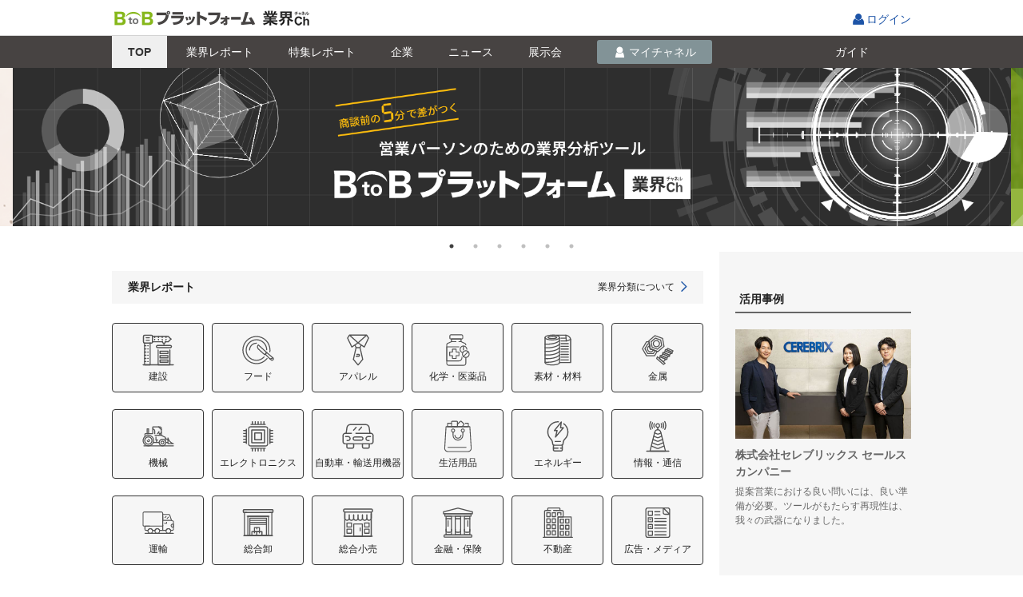

--- FILE ---
content_type: text/html;charset=UTF-8
request_url: https://b2b-ch.infomart.co.jp/top.page;JSESSIONID_B2BCH=267222c24d36bfca6e24d1389220?0
body_size: 17592
content:
<!DOCTYPE HTML PUBLIC "-//W3C//DTD HTML 4.01 Transitional//EN" "http://www.w3.org/TR/html4/loose.dtd">
<html lang="ja">
<head>
<meta http-equiv="Content-Type" content="text/html; charset=UTF-8">
<meta http-equiv="Content-Style-Type" content="text/css" >
<meta http-equiv="Content-Script-Type" content="text/javascript">
<meta http-equiv="X-UA-Compatible" content="IE=edge,chrome=1">
<title id="headerTitle">業界や企業の最新動向がわかる。BtoBプラットフォーム 業界チャネル</title>

<meta name="SKYPE_TOOLBAR" content="SKYPE_TOOLBAR_PARSER_COMPATIBLE" />
<link rel="shortcut icon" href="/web/jp/images/favicon_b2b-ch.ico">
<link rel="apple-touch-icon" href="/web/jp/emp/images/apple-touch-icon.png">
 <meta name="description" content="各業界の最新データやトレンドを網羅した業界レポートをはじめ、全国の企業が配信するニュースリリース、全国の展示会情報、全国約200万社の企業データベースを公開しています。セールスや経営企画、事業戦略にお役立ていただけます。"> <meta property="og:type" content="article">  <meta property="og:title" content="業界や企業の最新動向がわかる。BtoBプラットフォーム 業界チャネル"> <meta property="og:description" content="各業界の最新データやトレンドを網羅した業界レポートをはじめ、全国の企業が配信するニュースリリース、全国の展示会情報、全国約200万社の企業データベースを公開しています。セールスや経営企画、事業戦略にお役立ていただけます。"> <meta property="og:site_name" content="BtoBプラットフォーム 業界チャネル">  <meta property="og:locale" content="ja_JP">  <meta property="og:url" content="https://b2b-ch.infomart.co.jp/top.page"/>  <link rel="canonical" href="https://b2b-ch.infomart.co.jp/top.page"/> <script type="text/javascript" src="wicket/resource/org.apache.wicket.markup.html.WicketEventReference/wicket-event-ver-B0439F858745C84EA46792F9AC42B6CF.js"></script>
<script type="text/javascript" src="wicket/resource/org.apache.wicket.ajax.WicketAjaxReference/wicket-ajax-ver-6D72511079A68CC58F36C477F945DB85.js"></script>
<script type="text/javascript" id="wicket-ajax-base-url">
/*<![CDATA[*/
Wicket.Ajax.baseUrl="top.page";
/*]]>*/
</script>
<script type="text/javascript" >
/*<![CDATA[*/
Wicket.Event.add(window, "domready", function(event) { var wcall=wicketAjaxGet('top.page;JSESSIONID_B2BCH=759547172ba83441fcbf56834785?0-1.IBehaviorListener.0-form-channelTopNewsPanel-channelTopNewsSubPanel',function() { }.bind(this),function() { }.bind(this), function() {return Wicket.$('channelTopNewsSubPanel') != null;}.bind(this));;});
/*]]>*/
</script>
<script type="text/javascript" >
/*<![CDATA[*/
Wicket.Event.add(window, "domready", function(event) { var wcall=wicketAjaxGet('top.page;JSESSIONID_B2BCH=759547172ba83441fcbf56834785?0-1.IBehaviorListener.0-form-channelTopExpoPanel-channelTopExpoSubPanel',function() { }.bind(this),function() { }.bind(this), function() {return Wicket.$('channelTopExpoSubPanel') != null;}.bind(this));;});
/*]]>*/
</script>
<script type="text/javascript" >
/*<![CDATA[*/
window.userInfo = { usageType : '99'};
/*]]>*/
</script>
<link rel="stylesheet" type="text/css" href="/web/jp/css/normalize.css?619" />
<link rel="stylesheet" type="text/css" href="/web/jp/emp/css/font.css?619" />
<link rel="stylesheet" type="text/css" href="/web/jp/emp/css/common.css?619" />
<link rel="stylesheet" type="text/css" href="/web/jp/emp/css/parts.css?619" />
<link rel="stylesheet" type="text/css" href="/web/jp/emp/css/promotion/parts-pr.css?619" />
<link rel="stylesheet" type="text/css" href="/web/jp/emp/css/colorbox.css?619" />
<link rel="stylesheet" type="text/css" href="/web/jp/js/jquery-ui-1.8.18/jquery-ui.css?619" />
<script type="text/javascript" src="/web/jp/js/jquery-1.7.1.min.js?619"></script>
<script type="text/javascript" src="/web/jp/js/jquery-ui-1.8.18/jquery-ui.min.js?619"></script>
<script type="text/javascript" src="/web/jp/emp/js/functions_common.js?619"></script>
<script type="text/javascript" src="/web/jp/emp/js/responsive.js?619"></script>
<script type="text/javascript" src="/web/jp/emp/js/b2b-ch-commons.js?619"></script>
<script type="text/javascript" src="/web/jp/emp/js/b2b-ch-part-functions.js?619"></script>
<script type="text/javascript" src="/web/jp/js/base/picker.js?619"></script>
<script type="text/javascript" src="/web/jp/js/base/modal.js?619"></script>
<script type="text/javascript" src="/web/jp/js/base/modal_m.js?619"></script>
<script type="text/javascript" >
/*<![CDATA[*/
var device = getDevice(); changeDeviceRef(device); $(document).ready(function() {  changeDeviceClass(device); }); if(device === 'smartphone' ){  $('head').append('<' + 'link rel="stylesheet" href="/web/jp/emp/css/headerFixed.css">');  $('head').append('<' + 'script type="text/javascript" src="/web/jp/emp/js/headerFixed.js" defer><' + '/script>');  }  
(function(w,d,s,l,i){w[l]=w[l]||[];w[l].push({'gtm.start':  new Date().getTime(),event:'gtm.js'});var f=d.getElementsByTagName(s)[0],  j=d.createElement(s),dl=l!='dataLayer'?'&l='+l:'';j.async=true;j.src=  '//www.googletagmanager.com/gtm.js?id='+i+dl;f.parentNode.insertBefore(j,f);  })(window,document,'script','dataLayer','GTM-TN6MKKL');
function __controlOnFormSubmit() {return false;};
/*]]>*/
</script>

                              <script>!function(e){var n="https://s.go-mpulse.net/boomerang/";if("False"=="True")e.BOOMR_config=e.BOOMR_config||{},e.BOOMR_config.PageParams=e.BOOMR_config.PageParams||{},e.BOOMR_config.PageParams.pci=!0,n="https://s2.go-mpulse.net/boomerang/";if(window.BOOMR_API_key="S794Q-KKK5W-YEMRU-9692F-X9AMR",function(){function e(){if(!o){var e=document.createElement("script");e.id="boomr-scr-as",e.src=window.BOOMR.url,e.async=!0,i.parentNode.appendChild(e),o=!0}}function t(e){o=!0;var n,t,a,r,d=document,O=window;if(window.BOOMR.snippetMethod=e?"if":"i",t=function(e,n){var t=d.createElement("script");t.id=n||"boomr-if-as",t.src=window.BOOMR.url,BOOMR_lstart=(new Date).getTime(),e=e||d.body,e.appendChild(t)},!window.addEventListener&&window.attachEvent&&navigator.userAgent.match(/MSIE [67]\./))return window.BOOMR.snippetMethod="s",void t(i.parentNode,"boomr-async");a=document.createElement("IFRAME"),a.src="about:blank",a.title="",a.role="presentation",a.loading="eager",r=(a.frameElement||a).style,r.width=0,r.height=0,r.border=0,r.display="none",i.parentNode.appendChild(a);try{O=a.contentWindow,d=O.document.open()}catch(_){n=document.domain,a.src="javascript:var d=document.open();d.domain='"+n+"';void(0);",O=a.contentWindow,d=O.document.open()}if(n)d._boomrl=function(){this.domain=n,t()},d.write("<bo"+"dy onload='document._boomrl();'>");else if(O._boomrl=function(){t()},O.addEventListener)O.addEventListener("load",O._boomrl,!1);else if(O.attachEvent)O.attachEvent("onload",O._boomrl);d.close()}function a(e){window.BOOMR_onload=e&&e.timeStamp||(new Date).getTime()}if(!window.BOOMR||!window.BOOMR.version&&!window.BOOMR.snippetExecuted){window.BOOMR=window.BOOMR||{},window.BOOMR.snippetStart=(new Date).getTime(),window.BOOMR.snippetExecuted=!0,window.BOOMR.snippetVersion=12,window.BOOMR.url=n+"S794Q-KKK5W-YEMRU-9692F-X9AMR";var i=document.currentScript||document.getElementsByTagName("script")[0],o=!1,r=document.createElement("link");if(r.relList&&"function"==typeof r.relList.supports&&r.relList.supports("preload")&&"as"in r)window.BOOMR.snippetMethod="p",r.href=window.BOOMR.url,r.rel="preload",r.as="script",r.addEventListener("load",e),r.addEventListener("error",function(){t(!0)}),setTimeout(function(){if(!o)t(!0)},3e3),BOOMR_lstart=(new Date).getTime(),i.parentNode.appendChild(r);else t(!1);if(window.addEventListener)window.addEventListener("load",a,!1);else if(window.attachEvent)window.attachEvent("onload",a)}}(),"".length>0)if(e&&"performance"in e&&e.performance&&"function"==typeof e.performance.setResourceTimingBufferSize)e.performance.setResourceTimingBufferSize();!function(){if(BOOMR=e.BOOMR||{},BOOMR.plugins=BOOMR.plugins||{},!BOOMR.plugins.AK){var n=""=="true"?1:0,t="",a="aoih7vdio662q2lsqv2q-f-60d0eb86c-clientnsv4-s.akamaihd.net",i="false"=="true"?2:1,o={"ak.v":"39","ak.cp":"1168321","ak.ai":parseInt("698544",10),"ak.ol":"0","ak.cr":9,"ak.ipv":4,"ak.proto":"http/1.1","ak.rid":"a969ccb","ak.r":35417,"ak.a2":n,"ak.m":"a","ak.n":"essl","ak.bpcip":"3.144.127.0","ak.cport":59226,"ak.gh":"104.119.189.221","ak.quicv":"","ak.tlsv":"tls1.3","ak.0rtt":"","ak.0rtt.ed":"","ak.csrc":"-","ak.acc":"bbr","ak.t":"1769112949","ak.ak":"hOBiQwZUYzCg5VSAfCLimQ==66K1KcFIenVD7+VFeToPSsicCQ0uWtgRt9S06zN/XXxf62lo9Vh143FMoiu/2kqlDHHe0bjJrwisnthQS6mSQKrF2xi1zdRM8zKC9ZVpC5Jt13QxrYMMx0k5ZcGzu2SwgT7W4/nSm3H854qSQCrT5P/Mti0OsGLe+HoneCIhYvjB1JZH626+m1uL+GoSf8hiISHrfqhzyFjPFhg216ZAXyMogaxZC0JWFsmO0YOQVB+BFoZ0KLGX+DEuPjWO5ar99MTWhYrLiTPX+VJeobkaSK/WxW0LkTGYCLhrfQ2t5o8GdLeIa1W5giQYRRP/eyJWzrn0Bn+AC5kEFHCQYhbjxYJuigP6/Fn3BTiPGiOZpR3BTgx2o2hlYPpdV2B8GZJHewNi8wooIgmiI/auuxWyAbjm/KAGFOmflChmBUFy3AE=","ak.pv":"9","ak.dpoabenc":"","ak.tf":i};if(""!==t)o["ak.ruds"]=t;var r={i:!1,av:function(n){var t="http.initiator";if(n&&(!n[t]||"spa_hard"===n[t]))o["ak.feo"]=void 0!==e.aFeoApplied?1:0,BOOMR.addVar(o)},rv:function(){var e=["ak.bpcip","ak.cport","ak.cr","ak.csrc","ak.gh","ak.ipv","ak.m","ak.n","ak.ol","ak.proto","ak.quicv","ak.tlsv","ak.0rtt","ak.0rtt.ed","ak.r","ak.acc","ak.t","ak.tf"];BOOMR.removeVar(e)}};BOOMR.plugins.AK={akVars:o,akDNSPreFetchDomain:a,init:function(){if(!r.i){var e=BOOMR.subscribe;e("before_beacon",r.av,null,null),e("onbeacon",r.rv,null,null),r.i=!0}return this},is_complete:function(){return!0}}}}()}(window);</script></head>

<body  onLoad="" onunload="" class="page">
<div  id="channel-top" class="corp-individual">

	
  
<script type="text/javascript" src="/web/jp/js/headernav.js"></script>
<header class="ESP605">
    <div class="header-wrap clr">
      <div id="pagetop" class="hdr">
        <p class="h1"><a id="logoUrl" href="/"><img alt="BtoBプラットフォーム" src="/web/jp/emp/images/logo-b2bch201806.png"></a><img class="_logo __fromMatching" src=""></p>
        <ul class="hdr_nav_r">
          
          
          
            <li class="login">
              <span class="tooltip-wrap">
                <a href="https://www.infomart.co.jp/scripts/logon.asp?url=https%3A%2F%2Fb2b-ch.infomart.co.jp%2Ftop.page" id="lnkLoginIc" onclick="if(base.control.onFormSubmit(__controlOnFormSubmit))return false;ShowNowLoading();">ログイン
                </a>
              </span>
            </li>
          
        </ul>
      </div>
    </div>
  
</header>


  
<!--[if IE 8 ]><link rel="stylesheet" href="/web/jp/emp/css/partsie8.css"><![endif]-->


 <div class="headerFixed">
  <div class="news-srch-hdr gnav1702">
  <div class="inner">
  <ul>
  <li class="lnktop"><a href="top.page;JSESSIONID_B2BCH=759547172ba83441fcbf56834785" id="lnkIndustryChannel" onclick="if($(this).hasClass(&#039;doubleClick&#039;)){return false;}$(this).addClass(&#039;doubleClick&#039;);" class="current"><i>TOP</i></a></li>
 <li class="lnkreport"><a href="report/top.page;JSESSIONID_B2BCH=759547172ba83441fcbf56834785" id="lnkReportSearch" onclick="if($(this).hasClass(&#039;doubleClick&#039;)){return false;}$(this).addClass(&#039;doubleClick&#039;);"><i>業界<span class="only_pc">レポート</span></i></a></li>
 <li class="lnkreportfeature"><a href="report/feature/list.page;JSESSIONID_B2BCH=759547172ba83441fcbf56834785" id="lnkReportFeature" onclick="if($(this).hasClass(&#039;doubleClick&#039;)){return false;}$(this).addClass(&#039;doubleClick&#039;);"><i>特集<span class="only_pc">レポート</span></i></a></li>
 <li class="lnkcompany"><a href="company/search/top.page;JSESSIONID_B2BCH=759547172ba83441fcbf56834785" id="lnkCompanySearch" onclick="if($(this).hasClass(&#039;doubleClick&#039;)){return false;}$(this).addClass(&#039;doubleClick&#039;);"><i>企業</i></a></li>
 <li class="lnknews"><a href="news/search/top.page;JSESSIONID_B2BCH=759547172ba83441fcbf56834785" id="lnkNewsSearch" onclick="if($(this).hasClass(&#039;doubleClick&#039;)){return false;}$(this).addClass(&#039;doubleClick&#039;);"><i>ニュース</i></a></li>
 <li class="lnkexpo"><a href="expo/search/top.page;JSESSIONID_B2BCH=759547172ba83441fcbf56834785" id="lnkExhibitionSearch" onclick="if($(this).hasClass(&#039;doubleClick&#039;)){return false;}$(this).addClass(&#039;doubleClick&#039;);"><i>展示会</i></a></li>
 <li id="liMychannel" class="lnkmych">
 
 
  <a href="javascript:void(0);" onclick="base.modal.openModal(base.modal.openCheck,&#039;/channel/idmanage/companyUserInfo/mdl.page&#039;,base.modal.param,base.modal.callBack,&#039;&#039;); return false;" style="pointer-events: auto; cursor: pointer;" id="show_lnkMyChannel">
  <i>マイチャネル</i>
  </a>
 
 
 </li>
 <li class="lnkguide"><a href="https://b2b-ch.infomart.co.jp/guide/top.page" id="lnkGuide" onclick="ShowNowLoading();"><i>ガイド</i></a></li>
  </ul>
  <div class="news-srch-hdr-r">
  
  </div>
  </div>
  </div>
 <div class="estimate-popup clickOutsideHide" id="lnkMyChannel" style="display: none; z-index: 100;">
  

 <ul>
  <li><a href="news/trade/list.page;JSESSIONID_B2BCH=759547172ba83441fcbf56834785?sellerBuyerKbn=buyer" id="lnkSeller" onclick="if($(this).hasClass(&#039;doubleClick&#039;)){return false;}$(this).addClass(&#039;doubleClick&#039;);">仕入先</a></li> 
  <li><a href="news/trade/list.page;JSESSIONID_B2BCH=759547172ba83441fcbf56834785?sellerBuyerKbn=seller" id="lnkBuyer" onclick="if($(this).hasClass(&#039;doubleClick&#039;)){return false;}$(this).addClass(&#039;doubleClick&#039;);">販売先</a></li> 
  <li><a href="news/prospect/list.page;JSESSIONID_B2BCH=759547172ba83441fcbf56834785" id="lnkProspect" onclick="if($(this).hasClass(&#039;doubleClick&#039;)){return false;}$(this).addClass(&#039;doubleClick&#039;);">取引先見込</a></li> 
  <li><a href="news/competition/list.page;JSESSIONID_B2BCH=759547172ba83441fcbf56834785" id="lnkCompetitor" onclick="if($(this).hasClass(&#039;doubleClick&#039;)){return false;}$(this).addClass(&#039;doubleClick&#039;);">競合・ウォッチ</a></li> 
  <li><a href="news/clip/list.page;JSESSIONID_B2BCH=759547172ba83441fcbf56834785?clipIndustryKbn=clip" id="lnkMyClip" onclick="if($(this).hasClass(&#039;doubleClick&#039;)){return false;}$(this).addClass(&#039;doubleClick&#039;);">クリップ</a></li>
  <li><a href="news/industry/list.page;JSESSIONID_B2BCH=759547172ba83441fcbf56834785" id="lnkMyIndustry" onclick="if($(this).hasClass(&#039;doubleClick&#039;)){return false;}$(this).addClass(&#039;doubleClick&#039;);">興味のある業界</a></li>
 </ul>


 </div>
 </div>
 


 




 <form id="form" method="post" action="top.page;JSESSIONID_B2BCH=759547172ba83441fcbf56834785?0-1.IFormSubmitListener-form"><div style="display:none"><input type="hidden" name="SECURE_FORM_TOKEN" id="SECURE_FORM_TOKEN" value="" /></div><div style="width:0px;height:0px;position:absolute;left:-100px;top:-100px;overflow:hidden"><input type="hidden" name="form_hf_0" id="form_hf_0" /></div>
 <script type="text/javascript">
/*<![CDATA[*/

 $(function () {
 var h = $('#rightColumnPanel').css('height');
 $('.contents-wrapper').css('min-height', h);
 });
 
/*]]>*/
</script>
 <div class="contents-wrapper">
 
 <div class="above-main">
 
<!--inc start-->
<iframe src="/web/jp/emp/promotion/b2b-ch_top-headslider_sub.html?20250828" scrolling="no" frameborder="no" style="width: 100%;"></iframe>
<!--inc end-->

 </div>
 
<div class="a-main_loginbox sp-only" style="display: none"> <a href="https://lp.infomart.co.jp/LP_DLdoc_report.html" target="_blank" class="freelogin arrow ya02">資料ダウンロード</a></div><!--endof資料ダウンロード-->



 <div class="contents">
 <div class="main-area r_contents_wrapper">
 
<!--/web-es/jp/emp/promotion/b2b-ch_top_info.html
    <div class="b2b-ch_list_blog">
	<div class="content">
    	<div class="content_inner" style="margin-bottom:20px;">
		<ul>
			<li>
				<div class="genre" style="width:5em;padding:0;font-weight:700;"><span class="genre-label" style="width:auto; color: red; text-align:left; padding:0; border:none;font-size:14px">【新機能】</span>
				</div>
				<div class="link"><a href="/guide/05.page#20210713">業界レポートに業界別の売上ランキングTOP1,000の掲載を開始しました。<br>営業ターゲットリスト作成にご活用ください。</a>
				</div>
			</li>
        </ul>
		</div></div></div>-->

 
	<!--report_top_industry.html-->
	<link rel="stylesheet" type="text/css" href="/web/jp/emp/css/remodal.css">
	<link rel="stylesheet" type="text/css" href="/web/jp/emp/css/remodal-default-theme.css">
	<script type="text/javascript" src="/web/jp/emp/js/remodal.min.js"></script>
	<script type="text/javascript" src="/web/jp/js/jquery.cookie.js"></script>
	<script type="text/javascript" src="/web/jp/emp/js/channel-top.js"></script>
<div class="industry-list industry-list-report c_top">
	<div class="industry-list-tit">
		<h2>業界レポート</h2><a href="/info/001.page">業界分類について</a>
	</div>
	<ul class="industry-boxes clr ui-sortable" id="sortable">
		<li class="industry-box registered" id="industry1">
			<div class="industry-box-contents">
				<div class="industry-name"><a href="javascript:void(0);">建設</a></div>
				<div class="industry-box-links fd03-hide">
					<div class="industry-box-links-t">
						<p class="close-wrapper"><a href="javascript:void(0)" class="ic-batsu"> </a></p>
					</div>
					<div class="industry-box-links-m">
						<p class="mb5"><a href="/report/industry/middle.page?chim=01&amp;chis=00" class="tx-bold">建設業界レポート</a></p>
						<div class="detail-industries"><p class="tx-bold">小分類</p>
							<ul>
								<li><a href="/report/industry/small.page?chim=01&amp;chis=01">建設・工事</a></li>
								<li><a href="/report/industry/small.page?chim=01&amp;chis=02">設備工事</a></li>
								<li><a href="/report/industry/small.page?chim=01&amp;chis=03">プラント</a></li>
								<li><a href="/report/industry/small.page?chim=01&amp;chis=04">建材</a></li>
								<li><a href="/report/industry/small.page?chim=01&amp;chis=05">住宅設備</a></li>
								<li><a href="/report/industry/small.page?chim=01&amp;chis=06">建材・設備卸</a></li>
								<li><a href="/report/industry/small.page?chim=01&amp;chis=07">リフォーム</a></li>
								<li><a href="/report/industry/small.page?chim=01&amp;chis=08">建設コンサルティング・測量</a></li>
							</ul>
						</div>
					</div>
					<div class="industry-box-links-b"></div>
				</div>
			</div>
		</li>
		<li class="industry-box registered" id="industry2">
			<div class="industry-box-contents">
				<div class="industry-name"><a href="javascript:void(0);">フード</a></div>
				<div class="industry-box-links fd03-hide">
					<div class="industry-box-links-t">
						<p class="close-wrapper"><a href="javascript:void(0)" class="ic-batsu"> </a></p>
					</div>
					<div class="industry-box-links-m">
						<p class="mb5"><a href="/report/industry/middle.page?chim=02&amp;chis=00" class="tx-bold">フード業界レポート</a></p>
						<div class="detail-industries"><p class="tx-bold">小分類</p>
							<ul>
								<li><a href="/report/industry/small.page?chim=02&amp;chis=01">農業</a></li>
								<li><a href="/report/industry/small.page?chim=02&amp;chis=02">水産</a></li>
								<li><a href="/report/industry/small.page?chim=02&amp;chis=03">専門食品卸</a></li>
								<li><a href="/report/industry/small.page?chim=02&amp;chis=04">加工食品①（製糖、製粉、製油）</a></li>
								<li><a href="/report/industry/small.page?chim=02&amp;chis=05">加工食品②（食肉、乳業・乳製品、ハム・ソーセージ、卵加工品、水産加工品）</a></li>
								<li><a href="/report/industry/small.page?chim=02&amp;chis=06">加工食品③（即席めん、製パン、菓子）</a></li>
								<li><a href="/report/industry/small.page?chim=02&amp;chis=07">加工食品④（調味料類、調味・レトルト食品、冷凍食品）</a></li>
								<li><a href="/report/industry/small.page?chim=02&amp;chis=08">加工食品⑤（漬物・煮物・大豆、米飯・惣菜ベンダー）</a></li>
								<li><a href="/report/industry/small.page?chim=02&amp;chis=09">健康食品</a></li>
								<li><a href="/report/industry/small.page?chim=02&amp;chis=10">清涼飲料</a></li>
								<li><a href="/report/industry/small.page?chim=02&amp;chis=11">酒類</a></li>
								<li><a href="/report/industry/small.page?chim=02&amp;chis=12">たばこ</a></li>
								<li><a href="/report/industry/small.page?chim=02&amp;chis=13">配合飼料</a></li>
								<li><a href="/report/industry/small.page?chim=02&amp;chis=14">酒類・食品卸</a></li>
								<li><a href="/report/industry/small.page?chim=02&amp;chis=15">食品スーパー</a></li>
								<li><a href="/report/industry/small.page?chim=02&amp;chis=16">酒販店</a></li>
								<li><a href="/report/industry/small.page?chim=02&amp;chis=17">外食</a></li>
								<li><a href="/report/industry/small.page?chim=02&amp;chis=18">デリバリーフード</a></li>
								<li><a href="/report/industry/small.page?chim=02&amp;chis=19">給食</a></li>
							</ul>
						</div>
					</div>
					<div class="industry-box-links-b"></div>
				</div>
			</div>
		</li>
		<li class="industry-box registered" id="industry3">
			<div class="industry-box-contents">
				<div class="industry-name"><a href="javascript:void(0);">アパレル</a></div>
				<div class="industry-box-links fd03-hide">
					<div class="industry-box-links-t">
						<p class="close-wrapper"><a href="javascript:void(0)" class="ic-batsu"> </a></p>
					</div>
					<div class="industry-box-links-m">
						<p class="mb5"><a href="/report/industry/middle.page?chim=03&amp;chis=00" class="tx-bold">アパレル業界レポート</a></p>
						<div class="detail-industries"><p class="tx-bold">小分類</p>
							<ul>
								<li><a href="/report/industry/small.page?chim=03&amp;chis=01">繊維商社</a></li>
								<li><a href="/report/industry/small.page?chim=03&amp;chis=02">アパレル製造・販売</a></li>
								<li><a href="/report/industry/small.page?chim=03&amp;chis=03">ラグジュアリーブランド</a></li>
								<li><a href="/report/industry/small.page?chim=03&amp;chis=04">ベビー・子供服</a></li>
								<li><a href="/report/industry/small.page?chim=03&amp;chis=05">バッグ・装飾品</a></li>
								<li><a href="/report/industry/small.page?chim=03&amp;chis=06">靴</a></li>
								<li><a href="/report/industry/small.page?chim=03&amp;chis=07">アパレル通販</a></li>
							</ul>
						</div>
					</div>
					<div class="industry-box-links-b"></div>
				</div>
			</div>
		</li>
		<li class="industry-box registered" id="industry4">
			<div class="industry-box-contents">
				<div class="industry-name"><a href="javascript:void(0);">化学・医薬品</a></div>
				<div class="industry-box-links fd03-hide">
					<div class="industry-box-links-t">
						<p class="close-wrapper"><a href="javascript:void(0)" class="ic-batsu"> </a></p>
					</div>
					<div class="industry-box-links-m">
						<p class="mb5"><a href="/report/industry/middle.page?chim=04&amp;chis=00" class="tx-bold">化学・医薬品業界レポート</a></p>
						<div class="detail-industries"><p class="tx-bold">小分類</p>
							<ul>
								<li><a href="/report/industry/small.page?chim=04&amp;chis=01">化学</a></li>
								<li><a href="/report/industry/small.page?chim=04&amp;chis=02">医薬品・バイオ</a></li>
								<li><a href="/report/industry/small.page?chim=04&amp;chis=03">化粧品</a></li>
								<li><a href="/report/industry/small.page?chim=04&amp;chis=04">トイレタリー</a></li>
								<li><a href="/report/industry/small.page?chim=04&amp;chis=05">通販・訪販化粧品</a></li>
								<li><a href="/report/industry/small.page?chim=04&amp;chis=06">化学品卸</a></li>
							</ul>
						</div>
					</div>
					<div class="industry-box-links-b"></div>
				</div>
			</div>
		</li>
		<li class="industry-box registered" id="industry5">
			<div class="industry-box-contents">
				<div class="industry-name"><a href="javascript:void(0);">素材・材料</a></div>
				<div class="industry-box-links fd03-hide">
					<div class="industry-box-links-t">
						<p class="close-wrapper"><a href="javascript:void(0)" class="ic-batsu"> </a></p>
					</div>
					<div class="industry-box-links-m">
						<p class="mb5"><a href="/report/industry/middle.page?chim=05&amp;chis=00" class="tx-bold">素材・材料業界レポート</a></p>
						<div class="detail-industries"><p class="tx-bold">小分類</p>
							<ul>
								<li><a href="/report/industry/small.page?chim=05&amp;chis=01">鉱業</a></li>
								<li><a href="/report/industry/small.page?chim=05&amp;chis=02">繊維・皮革</a></li>
								<li><a href="/report/industry/small.page?chim=05&amp;chis=03">ガラス・レンズ</a></li>
								<li><a href="/report/industry/small.page?chim=05&amp;chis=04">製紙</a></li>
								<li><a href="/report/industry/small.page?chim=05&amp;chis=05">窯業・新素材</a></li>
								<li><a href="/report/industry/small.page?chim=05&amp;chis=06">包装資材</a></li>
								<li><a href="/report/industry/small.page?chim=05&amp;chis=07">素材・材料卸</a></li>
							</ul>
						</div>
					</div>
					<div class="industry-box-links-b"></div>
				</div>
			</div>
		</li>
		<li class="industry-box" id="industry6">
			<div class="industry-box-contents">
				<div class="industry-name"><a href="javascript:void(0);">金属</a></div>
				<div class="industry-box-links fd03-hide">
					<div class="industry-box-links-t">
						<p class="close-wrapper"><a href="javascript:void(0)" class="ic-batsu"> </a></p>
					</div>
					<div class="industry-box-links-m">
						<p class="mb5"><a href="/report/industry/middle.page?chim=06&amp;chis=00" class="tx-bold">金属業界レポート</a></p>
						<div class="detail-industries"><p class="tx-bold">小分類</p>
							<ul>
								<li><a href="/report/industry/small.page?chim=06&amp;chis=01">鉄鋼</a></li>
								<li><a href="/report/industry/small.page?chim=06&amp;chis=02">非鉄金属</a></li>
								<li><a href="/report/industry/small.page?chim=06&amp;chis=03">金属製品</a></li>
								<li><a href="/report/industry/small.page?chim=06&amp;chis=04">金属卸</a></li>
							</ul>
						</div>
					</div>
					<div class="industry-box-links-b"></div>
				</div>
			</div>
		</li>
		<li class="industry-box" id="industry7">
			<div class="industry-box-contents">
				<div class="industry-name"><a href="javascript:void(0);">機械</a></div>
				<div class="industry-box-links fd03-hide">
					<div class="industry-box-links-t">
						<p class="close-wrapper"><a href="javascript:void(0)" class="ic-batsu"> </a></p>
					</div>
					<div class="industry-box-links-m">
						<p class="mb5"><a href="/report/industry/middle.page?chim=07&amp;chis=00" class="tx-bold">機械業界レポート</a></p>
						<div class="detail-industries"><p class="tx-bold">小分類</p>
							<ul>
								<li><a href="/report/industry/small.page?chim=07&amp;chis=01">重機械</a></li>
								<li><a href="/report/industry/small.page?chim=07&amp;chis=02">工作機械・ロボット</a></li>
								<li><a href="/report/industry/small.page?chim=07&amp;chis=03">機械装置</a></li>
								<li><a href="/report/industry/small.page?chim=07&amp;chis=04">機械部品・モジュール</a></li>
								<li><a href="/report/industry/small.page?chim=07&amp;chis=05">建機・農機</a></li>
								<li><a href="/report/industry/small.page?chim=07&amp;chis=06">設備機械</a></li>
								<li><a href="/report/industry/small.page?chim=07&amp;chis=07">自動機械</a></li>
								<li><a href="/report/industry/small.page?chim=07&amp;chis=08">光学機器</a></li>
								<li><a href="/report/industry/small.page?chim=07&amp;chis=09">信号・サイネージ</a></li>
								<li><a href="/report/industry/small.page?chim=07&amp;chis=10">アミューズメント機器</a></li>
								<li><a href="/report/industry/small.page?chim=07&amp;chis=11">機械・工具卸</a></li>
							</ul>
						</div>
					</div>
					<div class="industry-box-links-b"></div>
				</div>
			</div>
		</li>
		<li class="industry-box" id="industry8">
			<div class="industry-box-contents">
				<div class="industry-name"><a href="javascript:void(0);">エレクトロニクス</a></div>
				<div class="industry-box-links fd03-hide">
					<div class="industry-box-links-t">
						<p class="close-wrapper"><a href="javascript:void(0)" class="ic-batsu"> </a></p>
					</div>
					<div class="industry-box-links-m">
						<p class="mb5"><a href="/report/industry/middle.page?chim=08&amp;chis=00" class="tx-bold">エレクトロニクス業界レポート</a></p>
						<div class="detail-industries"><p class="tx-bold">小分類</p>
							<ul>
								<li><a href="/report/industry/small.page?chim=08&amp;chis=01">半導体</a></li>
								<li><a href="/report/industry/small.page?chim=08&amp;chis=02">電子部品</a></li>
								<li><a href="/report/industry/small.page?chim=08&amp;chis=03">家電</a></li>
								<li><a href="/report/industry/small.page?chim=08&amp;chis=04">情報通信機器</a></li>
								<li><a href="/report/industry/small.page?chim=08&amp;chis=05">電子部品・半導体商社</a></li>
								<li><a href="/report/industry/small.page?chim=08&amp;chis=07">電材卸</a></li>
								<li><a href="/report/industry/small.page?chim=08&amp;chis=08">家電量販・パソコン専門店</a></li>
							</ul>
						</div>
					</div>
					<div class="industry-box-links-b"></div>
				</div>
			</div>
		</li>
		<li class="industry-box" id="industry9">
			<div class="industry-box-contents">
				<div class="industry-name"><a href="javascript:void(0);">自動車・<br class="only_sp">輸送用機器</a></div>
				<div class="industry-box-links fd03-hide">
					<div class="industry-box-links-t">
						<p class="close-wrapper"><a href="javascript:void(0)" class="ic-batsu"> </a></p>
					</div>
					<div class="industry-box-links-m">
						<p class="mb5"><a href="/report/industry/middle.page?chim=09&amp;chis=00" class="tx-bold">自動車・輸送用機器業界レポート</a></p>
						<div class="detail-industries"><p class="tx-bold">小分類</p>
							<ul>
								<li><a href="/report/industry/small.page?chim=09&amp;chis=01">自動車部品</a></li>
								<li><a href="/report/industry/small.page?chim=09&amp;chis=02">船舶・船舶部品</a></li>
								<li><a href="/report/industry/small.page?chim=09&amp;chis=03">航空・航空部品</a></li>
								<li><a href="/report/industry/small.page?chim=09&amp;chis=04">自動車</a></li>
								<li><a href="/report/industry/small.page?chim=09&amp;chis=05">運搬機械</a></li>
								<li><a href="/report/industry/small.page?chim=09&amp;chis=06">鉄道車両</a></li>
								<li><a href="/report/industry/small.page?chim=09&amp;chis=07">中古車流通</a></li>
								<li><a href="/report/industry/small.page?chim=09&amp;chis=08">輸送機器用品製造・卸</a></li>
								<li><a href="/report/industry/small.page?chim=09&amp;chis=09">自動車・用品販売</a></li>
							</ul>
						</div>
					</div>
					<div class="industry-box-links-b"></div>
				</div>
			</div>
		</li>
		<li class="industry-box" id="industry10">
			<div class="industry-box-contents">
				<div class="industry-name"><a href="javascript:void(0);">生活用品</a></div>
				<div class="industry-box-links fd03-hide">
					<div class="industry-box-links-t">
						<p class="close-wrapper"><a href="javascript:void(0)" class="ic-batsu"> </a></p>
					</div>
					<div class="industry-box-links-m">
						<p class="mb5"><a href="/report/industry/middle.page?chim=10&amp;chis=00" class="tx-bold">生活用品業界レポート</a></p>
						<div class="detail-industries"><p class="tx-bold">小分類</p>
							<ul>
								<li><a href="/report/industry/small.page?chim=10&amp;chis=01">家具・インテリア</a></li>
								<li><a href="/report/industry/small.page?chim=10&amp;chis=02">玩具・ベビー用品</a></li>
								<li><a href="/report/industry/small.page?chim=10&amp;chis=03">スポーツ用品</a></li>
								<li><a href="/report/industry/small.page?chim=10&amp;chis=04">生活雑貨</a></li>
								<li><a href="/report/industry/small.page?chim=10&amp;chis=05">文具・事務用品</a></li>
								<li><a href="/report/industry/small.page?chim=10&amp;chis=06">メガネ・コンタクト</a></li>
								<li><a href="/report/industry/small.page?chim=10&amp;chis=07">書籍・音楽・ゲーム</a></li>
								<li><a href="/report/industry/small.page?chim=10&amp;chis=08">ペット</a></li>
								<li><a href="/report/industry/small.page?chim=10&amp;chis=09">リサイクルショップ</a></li>
							</ul>
						</div>
					</div>
					<div class="industry-box-links-b"></div>
				</div>
			</div>
		</li>
		<li class="industry-box" id="industry11">
			<div class="industry-box-contents">
				<div class="industry-name"><a href="javascript:void(0);">エネルギー</a></div>
				<div class="industry-box-links fd03-hide">
					<div class="industry-box-links-t">
						<p class="close-wrapper"><a href="javascript:void(0)" class="ic-batsu"> </a></p>
					</div>
					<div class="industry-box-links-m">
						<p class="mb5"><a href="/report/industry/middle.page?chim=11&amp;chis=00" class="tx-bold">エネルギー業界レポート</a></p>
						<div class="detail-industries"><p class="tx-bold">小分類</p>
							<ul>
								<li><a href="/report/industry/small.page?chim=11&amp;chis=01">石油</a></li>
								<li><a href="/report/industry/small.page?chim=11&amp;chis=02">石炭・鉱石</a></li>
								<li><a href="/report/industry/small.page?chim=11&amp;chis=03">電力・ガス・熱供給</a></li>
							</ul>
						</div>
					</div>
					<div class="industry-box-links-b"></div>
				</div>
			</div>
		</li>
		<li class="industry-box" id="industry12">
			<div class="industry-box-contents">
				<div class="industry-name"><a href="javascript:void(0);">情報・通信</a></div>
				<div class="industry-box-links fd03-hide">
					<div class="industry-box-links-t">
						<p class="close-wrapper"><a href="javascript:void(0)" class="ic-batsu"> </a></p>
					</div>
					<div class="industry-box-links-m">
						<p class="mb5"><a href="/report/industry/middle.page?chim=12&amp;chis=00" class="tx-bold">情報・通信業界レポート</a></p>
						<div class="detail-industries"><p class="tx-bold">小分類</p>
							<ul>
								<li><a href="/report/industry/small.page?chim=12&amp;chis=01">通信</a></li>
								<li><a href="/report/industry/small.page?chim=12&amp;chis=02">インターネット関連サービス</a></li>
								<li><a href="/report/industry/small.page?chim=12&amp;chis=03">システムインテグレーター</a></li>
								<li><a href="/report/industry/small.page?chim=12&amp;chis=04">ネットワークインテグレーター</a></li>
								<li><a href="/report/industry/small.page?chim=12&amp;chis=05">受託システム開発</a></li>
								<li><a href="/report/industry/small.page?chim=12&amp;chis=06">業務用ソフトウェア</a></li>
								<li><a href="/report/industry/small.page?chim=12&amp;chis=07">OA機器商社</a></li>
								<li><a href="/report/industry/small.page?chim=12&amp;chis=08">携帯電話・通信回線販売</a></li>
								<li><a href="/report/industry/small.page?chim=12&amp;chis=10">ITサービス</a></li>
							</ul>
						</div>
					</div>
					<div class="industry-box-links-b"></div>
				</div>
			</div>
		</li>
		<li class="industry-box" id="industry13">
			<div class="industry-box-contents">
				<div class="industry-name"><a href="javascript:void(0);">運輸</a></div>
				<div class="industry-box-links fd03-hide">
					<div class="industry-box-links-t">
						<p class="close-wrapper"><a href="javascript:void(0)" class="ic-batsu"> </a></p>
					</div>
					<div class="industry-box-links-m">
						<p class="mb5"><a href="/report/industry/middle.page?chim=13&amp;chis=00" class="tx-bold">運輸業界レポート</a></p>
						<div class="detail-industries"><p class="tx-bold">小分類</p>
							<ul>
								<li><a href="/report/industry/small.page?chim=13&amp;chis=01">鉄道</a></li>
								<li><a href="/report/industry/small.page?chim=13&amp;chis=02">バス</a></li>
								<li><a href="/report/industry/small.page?chim=13&amp;chis=03">タクシー</a></li>
								<li><a href="/report/industry/small.page?chim=13&amp;chis=04">トラック輸配送</a></li>
								<li><a href="/report/industry/small.page?chim=13&amp;chis=05">倉庫</a></li>
								<li><a href="/report/industry/small.page?chim=13&amp;chis=06">海運</a></li>
								<li><a href="/report/industry/small.page?chim=13&amp;chis=07">空運</a></li>
							</ul>
						</div>
					</div>
					<div class="industry-box-links-b"></div>
				</div>
			</div>
		</li>
		<li class="industry-box" id="industry14">
			<div class="industry-box-contents">
				<div class="industry-name"><a href="javascript:void(0);">総合卸</a></div>
				<div class="industry-box-links fd03-hide">
					<div class="industry-box-links-t">
						<p class="close-wrapper"><a href="javascript:void(0)" class="ic-batsu"> </a></p>
					</div>
					<div class="industry-box-links-m">
						<p class="mb5"><a href="/report/industry/middle.page?chim=14&amp;chis=00" class="tx-bold">総合卸業界レポート</a></p>
						<div class="detail-industries"><p class="tx-bold">小分類</p>
							<ul>
								<li><a href="/report/industry/small.page?chim=14&amp;chis=01">総合商社</a></li>
							</ul>
						</div>
					</div>
					<div class="industry-box-links-b"></div>
				</div>
			</div>
		</li>
		<li class="industry-box" id="industry15">
			<div class="industry-box-contents">
				<div class="industry-name"><a href="javascript:void(0);">総合小売</a></div>
				<div class="industry-box-links fd03-hide">
					<div class="industry-box-links-t">
						<p class="close-wrapper"><a href="javascript:void(0)" class="ic-batsu"> </a></p>
					</div>
					<div class="industry-box-links-m">
						<p class="mb5"><a href="/report/industry/middle.page?chim=15&amp;chis=00" class="tx-bold">総合小売業界レポート</a></p>
						<div class="detail-industries"><p class="tx-bold">小分類</p>
							<ul>
								<li><a href="/report/industry/small.page?chim=15&amp;chis=01">総合小売</a></li>
								<li><a href="/report/industry/small.page?chim=15&amp;chis=02">コンビニエンスストア</a></li>
								<li><a href="/report/industry/small.page?chim=15&amp;chis=03">ディスカウントストア・百均</a></li>
								<li><a href="/report/industry/small.page?chim=15&amp;chis=04">ホームセンター</a></li>
								<li><a href="/report/industry/small.page?chim=15&amp;chis=05">ドラッグストア・調剤薬局</a></li>
								<li><a href="/report/industry/small.page?chim=15&amp;chis=06">テレビ通販</a></li>
								<li><a href="/report/industry/small.page?chim=15&amp;chis=07">Eコマース</a></li>
							</ul>
						</div>
					</div>
					<div class="industry-box-links-b"></div>
				</div>
			</div>
		</li>
		<li class="industry-box" id="industry16">
			<div class="industry-box-contents">
				<div class="industry-name"><a href="javascript:void(0);">金融・保険</a></div>
				<div class="industry-box-links fd03-hide">
					<div class="industry-box-links-t">
						<p class="close-wrapper"><a href="javascript:void(0)" class="ic-batsu"> </a></p>
					</div>
					<div class="industry-box-links-m">
						<p class="mb5"><a href="/report/industry/middle.page?chim=16&amp;chis=00" class="tx-bold">金融・保険業界レポート</a></p>
						<div class="detail-industries"><p class="tx-bold">小分類</p>
							<ul>
								<li><a href="/report/industry/small.page?chim=16&amp;chis=01">銀行</a></li>
								<li><a href="/report/industry/small.page?chim=16&amp;chis=02">証券</a></li>
								<li><a href="/report/industry/small.page?chim=16&amp;chis=03">保険</a></li>
								<li><a href="/report/industry/small.page?chim=16&amp;chis=04">ノンバンク</a></li>
								<li><a href="/report/industry/small.page?chim=16&amp;chis=05">クレジットカード</a></li>
								<li><a href="/report/industry/small.page?chim=16&amp;chis=06">資産運用・投資</a></li>
								<li><a href="/report/industry/small.page?chim=16&amp;chis=07">金融関連サービス</a></li>
							</ul>
						</div>
					</div>
					<div class="industry-box-links-b"></div>
				</div>
			</div>
		</li>
		<li class="industry-box" id="industry17">
			<div class="industry-box-contents">
				<div class="industry-name"><a href="javascript:void(0);">不動産</a></div>
				<div class="industry-box-links fd03-hide">
					<div class="industry-box-links-t">
						<p class="close-wrapper"><a href="javascript:void(0)" class="ic-batsu"> </a></p>
					</div>
					<div class="industry-box-links-m">
						<p class="mb5"><a href="/report/industry/middle.page?chim=17&amp;chis=00" class="tx-bold">不動産業界レポート</a></p>
						<div class="detail-industries"><p class="tx-bold">小分類</p>
							<ul>
								<li><a href="/report/industry/small.page?chim=17&amp;chis=01">不動産開発・流通</a></li>
								<li><a href="/report/industry/small.page?chim=17&amp;chis=02">ビル管理</a></li>
							</ul>
						</div>
					</div>
					<div class="industry-box-links-b"></div>
				</div>
			</div>
		</li>
		<li class="industry-box" id="industry18">
			<div class="industry-box-contents">
				<div class="industry-name"><a href="javascript:void(0);">広告・メディア</a></div>
				<div class="industry-box-links fd03-hide">
					<div class="industry-box-links-t">
						<p class="close-wrapper"><a href="javascript:void(0)" class="ic-batsu"> </a></p>
					</div>
					<div class="industry-box-links-m">
						<p class="mb5"><a href="/report/industry/middle.page?chim=18&amp;chis=00" class="tx-bold">広告・メディア業界レポート</a></p>
						<div class="detail-industries"><p class="tx-bold">小分類</p>
							<ul>
								<li><a href="/report/industry/small.page?chim=18&amp;chis=01">放送</a></li>
								<li><a href="/report/industry/small.page?chim=18&amp;chis=02">出版</a></li>
								<li><a href="/report/industry/small.page?chim=18&amp;chis=03">広告代理店</a></li>
								<li><a href="/report/industry/small.page?chim=18&amp;chis=04">イベント・ディスプレイ</a></li>
								<li><a href="/report/industry/small.page?chim=18&amp;chis=05">ネット広告</a></li>
								<li><a href="/report/industry/small.page?chim=18&amp;chis=06">コンテンツ制作</a></li>
								<li><a href="/report/industry/small.page?chim=18&amp;chis=07">芸能プロダクション</a></li>
								<li><a href="/report/industry/small.page?chim=18&amp;chis=08">コンテンツ配信</a></li>
								<li><a href="/report/industry/small.page?chim=18&amp;chis=09">ゲーム</a></li>
								<li><a href="/report/industry/small.page?chim=18&amp;chis=10">インターネットメディア</a></li>
							</ul>
						</div>
					</div>
					<div class="industry-box-links-b"></div>
				</div>
			</div>
		</li>
		<li class="industry-box" id="industry19">
			<div class="industry-box-contents">
				<div class="industry-name"><a href="javascript:void(0);">法人サービス</a></div>
				<div class="industry-box-links fd03-hide">
					<div class="industry-box-links-t">
						<p class="close-wrapper"><a href="javascript:void(0)" class="ic-batsu"> </a></p>
					</div>
					<div class="industry-box-links-m">
						<p class="mb5"><a href="/report/industry/middle.page?chim=19&amp;chis=00" class="tx-bold">法人サービス業界レポート</a></p>
						<div class="detail-industries"><p class="tx-bold">小分類</p>
							<ul>
								<li><a href="/report/industry/small.page?chim=19&amp;chis=01">人材ビジネス</a></li>
								<li><a href="/report/industry/small.page?chim=19&amp;chis=02">リース・レンタル</a></li>
								<li><a href="/report/industry/small.page?chim=19&amp;chis=03">印刷</a></li>
								<li><a href="/report/industry/small.page?chim=19&amp;chis=04">産廃</a></li>
								<li><a href="/report/industry/small.page?chim=19&amp;chis=05">アウトソーシング</a></li>
								<li><a href="/report/industry/small.page?chim=19&amp;chis=06">マーケティング・PR</a></li>
								<li><a href="/report/industry/small.page?chim=19&amp;chis=07">調査・コンサルティング</a></li>
								<li><a href="/report/industry/small.page?chim=19&amp;chis=08">警備保障</a></li>
							</ul>
						</div>
					</div>
					<div class="industry-box-links-b"></div>
				</div>
			</div>
		</li>
		<li class="industry-box" id="industry20">
			<div class="industry-box-contents">
				<div class="industry-name"><a href="javascript:void(0);">生活サービス</a></div>
				<div class="industry-box-links fd03-hide">
					<div class="industry-box-links-t">
						<p class="close-wrapper"><a href="javascript:void(0)" class="ic-batsu"> </a></p>
					</div>
					<div class="industry-box-links-m">
						<p class="mb5"><a href="/report/industry/middle.page?chim=20&amp;chis=00" class="tx-bold">生活サービス業界レポート</a></p>
						<div class="detail-industries"><p class="tx-bold">小分類</p>
							<ul>
								<li><a href="/report/industry/small.page?chim=20&amp;chis=01">ブライダル・葬祭</a></li>
								<li><a href="/report/industry/small.page?chim=20&amp;chis=02">理美容・エステサロン</a></li>
								<li><a href="/report/industry/small.page?chim=20&amp;chis=03">クリーニング</a></li>
								<li><a href="/report/industry/small.page?chim=20&amp;chis=04">写真スタジオ</a></li>
							</ul>
						</div>
					</div>
					<div class="industry-box-links-b"></div>
				</div>
			</div>
		</li>
		<li class="industry-box" id="industry21">
			<div class="industry-box-contents">
				<div class="industry-name"><a href="javascript:void(0);">旅行・レジャー</a></div>
				<div class="industry-box-links fd03-hide">
					<div class="industry-box-links-t">
						<p class="close-wrapper"><a href="javascript:void(0)" class="ic-batsu"> </a></p>
					</div>
					<div class="industry-box-links-m">
						<p class="mb5"><a href="/report/industry/middle.page?chim=21&amp;chis=00" class="tx-bold">旅行・レジャー業界レポート</a></p>
						<div class="detail-industries"><p class="tx-bold">小分類</p>
							<ul>
								<li><a href="/report/industry/small.page?chim=21&amp;chis=01">旅行代理店</a></li>
								<li><a href="/report/industry/small.page?chim=21&amp;chis=02">宿泊</a></li>
								<li><a href="/report/industry/small.page?chim=21&amp;chis=03">レジャー施設運営</a></li>
								<li><a href="/report/industry/small.page?chim=21&amp;chis=04">スポーツビジネス</a></li>
							</ul>
						</div>
					</div>
					<div class="industry-box-links-b"></div>
				</div>
			</div>
		</li>
		<li class="industry-box" id="industry22">
			<div class="industry-box-contents">
				<div class="industry-name"><a href="javascript:void(0);">医療・介護</a></div>
				<div class="industry-box-links fd03-hide">
					<div class="industry-box-links-t">
						<p class="close-wrapper"><a href="javascript:void(0)" class="ic-batsu"> </a></p>
					</div>
					<div class="industry-box-links-m">
						<p class="mb5"><a href="/report/industry/middle.page?chim=22&amp;chis=00" class="tx-bold">医療・介護業界レポート</a></p>
						<div class="detail-industries"><p class="tx-bold">小分類</p>
							<ul>
								<li><a href="/report/industry/small.page?chim=22&amp;chis=01">医療用器具・用品</a></li>
								<li><a href="/report/industry/small.page?chim=22&amp;chis=02">医療機器</a></li>
								<li><a href="/report/industry/small.page?chim=22&amp;chis=03">医療関連サービス</a></li>
								<li><a href="/report/industry/small.page?chim=22&amp;chis=04">医療機器商社</a></li>
								<li><a href="/report/industry/small.page?chim=22&amp;chis=05">医薬品卸</a></li>
								<li><a href="/report/industry/small.page?chim=22&amp;chis=06">医療法人</a></li>
								<li><a href="/report/industry/small.page?chim=22&amp;chis=07">介護サービス</a></li>
							</ul>
						</div>
					</div>
					<div class="industry-box-links-b"></div>
				</div>
			</div>
		</li>
		<li class="industry-box" id="industry23">
			<div class="industry-box-contents">
				<div class="industry-name"><a href="javascript:void(0);">教育</a></div>
				<div class="industry-box-links fd03-hide">
					<div class="industry-box-links-t">
						<p class="close-wrapper"><a href="javascript:void(0)" class="ic-batsu"> </a></p>
					</div>
					<div class="industry-box-links-m">
						<p class="mb5"><a href="/report/industry/middle.page?chim=23&amp;chis=00" class="tx-bold">教育業界レポート</a></p>
						<div class="detail-industries"><p class="tx-bold">小分類</p>
							<ul>
								<li><a href="/report/industry/small.page?chim=23&amp;chis=01">教育サービス</a></li>
								<li><a href="/report/industry/small.page?chim=23&amp;chis=02">学校法人</a></li>
							</ul>
						</div>
					</div>
					<div class="industry-box-links-b"></div>
				</div>
			</div>
		</li>
	</ul>
</div>

<div class="topReportSrch">
	<div class="r_browsing pc_tab">
		<script type="text/javascript">
			//アラート表示
			function jump() {
				var url = $('[name=report1] option:selected').val();
				if (url != "") {
					location.href = url;
				}
				else {
					window.alert('分類を選択してください');
				}
			}

			//////セレクトボックス親子関係//////
			$(function () {
				var $children = $('.children');
				var original = $children.html();

				$('.parent').change(function () {
					var val1 = $(this).val();
					$children.html(original).find('option').each(function () {
						var val2 = $(this).data('val');
						if (val1 != val2) {
							$(this).not(':first-child').remove();
						}
					});
					if ($(this).val() == "") {
						$children.attr('disabled', 'disabled');
					}
					else {
						$children.removeAttr('disabled');
					}
				});
			});
			$(function () {
				$('select.parent').on('change', function () {
					var thisVal = $(this).val();
					if (thisVal === '') {
						if (!$('select.children .first').length) {
							$('select.children').prepend('<option class="first" value="" selected>小分類を選択</option>');
						}
					}
					else {
						$('select.children .first').remove();
					}
				});
			});
		</script>
		<div class="content_ttl">
			<h2>業界レポート検索</h2><a href="https://www.infomart.co.jp/channel/solution/" target="_blank" class="bt-gry02"><i
					class="tx-f12">有料版サービスの詳細</i></a>
		</div>
		<div class="select-industry">
			<div class="mclass">
				<span class="select-arrow">
					<select class="parent">
						<option value="" class="first">中分類を選択</option>
						<option value="建設">建設</option>
						<option value="フード">フード</option>
						<option value="アパレル">アパレル</option>
						<option value="化学・医薬品">化学・医薬品</option>
						<option value="素材・材料">素材・材料</option>
						<option value="金属">金属</option>
						<option value="機械">機械</option>
						<option value="エレクトロニクス">エレクトロニクス</option>
						<option value="自動車・輸送用機器">自動車・輸送用機器</option>
						<option value="生活用品">生活用品</option>
						<option value="エネルギー">エネルギー</option>
						<option value="情報・通信">情報・通信</option>
						<option value="運輸">運輸</option>
						<option value="総合卸">総合卸</option>
						<option value="総合小売">総合小売</option>
						<option value="金融・保険">金融・保険</option>
						<option value="不動産">不動産</option>
						<option value="広告・メディア">広告・メディア</option>
						<option value="法人サービス">法人サービス</option>
						<option value="生活サービス">生活サービス</option>
						<option value="旅行・レジャー">旅行・レジャー</option>
						<option value="医療・介護">医療・介護</option>
						<option value="教育">教育</option>
					</select>
				</span>
			</div>

			<span class="tx-f13 mr5 only_pc">＞</span>
			<div class="sclass">
				<select class="children" name="report1" disabled="">
					<option class="first" value="">小分類を選択または中分類レポートへ移動</option>
					<option value="/report/industry/middle.page?chim=01" data-val="建設">中分類レポート</option>
					<option value="/report/industry/small.page?chim=01&amp;chis=01" data-val="建設">建設・工事</option>
					<option value="/report/industry/small.page?chim=01&amp;chis=02" data-val="建設">設備工事</option>
					<option value="/report/industry/small.page?chim=01&amp;chis=03" data-val="建設">プラント</option>
					<option value="/report/industry/small.page?chim=01&amp;chis=04" data-val="建設">建材</option>
					<option value="/report/industry/small.page?chim=01&amp;chis=05" data-val="建設">住宅設備</option>
					<option value="/report/industry/small.page?chim=01&amp;chis=06" data-val="建設">建材・設備卸</option>
					<option value="/report/industry/small.page?chim=01&amp;chis=07" data-val="建設">リフォーム</option>
					<option value="/report/industry/small.page?chim=01&amp;chis=08" data-val="建設">建設コンサルティング・測量</option>
					<option value="/report/industry/middle.page?chim=02" data-val="フード">中分類レポート</option>
					<option value="/report/industry/small.page?chim=02&amp;chis=01" data-val="フード">農業</option>
					<option value="/report/industry/small.page?chim=02&amp;chis=02" data-val="フード">水産</option>
					<option value="/report/industry/small.page?chim=02&amp;chis=03" data-val="フード">専門食品卸</option>
					<option value="/report/industry/small.page?chim=02&amp;chis=04" data-val="フード">加工食品①（製糖、製粉、製油）
					</option>
					<option value="/report/industry/small.page?chim=02&amp;chis=05" data-val="フード">
						加工食品②（食肉、乳業・乳製品、ハム・ソーセージ、卵加工品、水産加工品）</option>
					<option value="/report/industry/small.page?chim=02&amp;chis=06" data-val="フード">加工食品③（即席めん、製パン、菓子）
					</option>
					<option value="/report/industry/small.page?chim=02&amp;chis=07" data-val="フード">
						加工食品④（調味料類、調味・レトルト食品、冷凍食品）</option>
					<option value="/report/industry/small.page?chim=02&amp;chis=08" data-val="フード">
						加工食品⑤（漬物・煮物・大豆、米飯・惣菜ベンダー）</option>
					<option value="/report/industry/small.page?chim=02&amp;chis=09" data-val="フード">健康食品</option>
					<option value="/report/industry/small.page?chim=02&amp;chis=10" data-val="フード">清涼飲料</option>
					<option value="/report/industry/small.page?chim=02&amp;chis=11" data-val="フード">酒類</option>
					<option value="/report/industry/small.page?chim=02&amp;chis=12" data-val="フード">たばこ</option>
					<option value="/report/industry/small.page?chim=02&amp;chis=13" data-val="フード">配合飼料</option>
					<option value="/report/industry/small.page?chim=02&amp;chis=14" data-val="フード">酒類・食品卸</option>
					<option value="/report/industry/small.page?chim=02&amp;chis=15" data-val="フード">食品スーパー</option>
					<option value="/report/industry/small.page?chim=02&amp;chis=16" data-val="フード">酒販店</option>
					<option value="/report/industry/small.page?chim=02&amp;chis=17" data-val="フード">外食</option>
					<option value="/report/industry/small.page?chim=02&amp;chis=18" data-val="フード">デリバリーフード</option>
					<option value="/report/industry/small.page?chim=02&amp;chis=19" data-val="フード">給食</option>
					<option value="/report/industry/middle.page?chim=03" data-val="アパレル">中分類レポート</option>
					<option value="/report/industry/small.page?chim=03&amp;chis=01" data-val="アパレル">繊維商社</option>
					<option value="/report/industry/small.page?chim=03&amp;chis=02" data-val="アパレル">アパレル製造・販売</option>
					<option value="/report/industry/small.page?chim=03&amp;chis=03" data-val="アパレル">ラグジュアリーブランド</option>
					<option value="/report/industry/small.page?chim=03&amp;chis=04" data-val="アパレル">ベビー・子供服</option>
					<option value="/report/industry/small.page?chim=03&amp;chis=05" data-val="アパレル">バッグ・装飾品</option>
					<option value="/report/industry/small.page?chim=03&amp;chis=06" data-val="アパレル">靴</option>
					<option value="/report/industry/small.page?chim=03&amp;chis=07" data-val="アパレル">アパレル通販</option>
					<option value="/report/industry/middle.page?chim=04" data-val="化学・医薬品">中分類レポート</option>
					<option value="/report/industry/small.page?chim=04&amp;chis=01" data-val="化学・医薬品">化学</option>
					<option value="/report/industry/small.page?chim=04&amp;chis=02" data-val="化学・医薬品">医薬品・バイオ</option>
					<option value="/report/industry/small.page?chim=04&amp;chis=03" data-val="化学・医薬品">化粧品</option>
					<option value="/report/industry/small.page?chim=04&amp;chis=04" data-val="化学・医薬品">トイレタリー</option>
					<option value="/report/industry/small.page?chim=04&amp;chis=05" data-val="化学・医薬品">通販・訪販化粧品</option>
					<option value="/report/industry/small.page?chim=04&amp;chis=06" data-val="化学・医薬品">化学品卸</option>
					<option value="/report/industry/middle.page?chim=05" data-val="素材・材料">中分類レポート</option>
					<option value="/report/industry/small.page?chim=05&amp;chis=01" data-val="素材・材料">鉱業</option>
					<option value="/report/industry/small.page?chim=05&amp;chis=02" data-val="素材・材料">繊維・皮革</option>
					<option value="/report/industry/small.page?chim=05&amp;chis=03" data-val="素材・材料">ガラス・レンズ</option>
					<option value="/report/industry/small.page?chim=05&amp;chis=04" data-val="素材・材料">製紙</option>
					<option value="/report/industry/small.page?chim=05&amp;chis=05" data-val="素材・材料">窯業・新素材</option>
					<option value="/report/industry/small.page?chim=05&amp;chis=06" data-val="素材・材料">包装資材</option>
					<option value="/report/industry/small.page?chim=05&amp;chis=07" data-val="素材・材料">素材・材料卸</option>
					<option value="/report/industry/middle.page?chim=06" data-val="金属">中分類レポート</option>
					<option value="/report/industry/small.page?chim=06&amp;chis=01" data-val="金属">鉱業</option>
					<option value="/report/industry/small.page?chim=06&amp;chis=02" data-val="金属">非鉄金属</option>
					<option value="/report/industry/small.page?chim=06&amp;chis=03" data-val="金属">金属製品</option>
					<option value="/report/industry/small.page?chim=06&amp;chis=04" data-val="金属">金属卸</option>
					<option value="/report/industry/middle.page?chim=07" data-val="機械">中分類レポート</option>
					<option value="/report/industry/small.page?chim=07&amp;chis=01" data-val="機械">重機械</option>
					<option value="/report/industry/small.page?chim=07&amp;chis=02" data-val="機械">工作機械・ロボット</option>
					<option value="/report/industry/small.page?chim=07&amp;chis=03" data-val="機械">機械装置</option>
					<option value="/report/industry/small.page?chim=07&amp;chis=04" data-val="機械">機械部品・モジュール</option>
					<option value="/report/industry/small.page?chim=07&amp;chis=05" data-val="機械">建機・農機</option>
					<option value="/report/industry/small.page?chim=07&amp;chis=06" data-val="機械">設備機械</option>
					<option value="/report/industry/small.page?chim=07&amp;chis=07" data-val="機械">自動機械</option>
					<option value="/report/industry/small.page?chim=07&amp;chis=08" data-val="機械">光学機器</option>
					<option value="/report/industry/small.page?chim=07&amp;chis=09" data-val="機械">信号・サイネージ</option>
					<option value="/report/industry/small.page?chim=07&amp;chis=10" data-val="機械">アミューズメント機器</option>
					<option value="/report/industry/small.page?chim=07&amp;chis=11" data-val="機械">機械・工具卸</option>
					<option value="/report/industry/middle.page?chim=08" data-val="エレクトロニクス">中分類レポート</option>
					<option value="/report/industry/small.page?chim=08&amp;chis=01" data-val="エレクトロニクス">半導体</option>
					<option value="/report/industry/small.page?chim=08&amp;chis=02" data-val="エレクトロニクス">電子部品</option>
					<option value="/report/industry/small.page?chim=08&amp;chis=03" data-val="エレクトロニクス">家電</option>
					<option value="/report/industry/small.page?chim=08&amp;chis=04" data-val="エレクトロニクス">情報通信機器</option>
					<option value="/report/industry/small.page?chim=08&amp;chis=05" data-val="エレクトロニクス">電子部品・半導体商社
					</option>
					<option value="/report/industry/small.page?chim=08&amp;chis=07" data-val="エレクトロニクス">電材卸</option>
					<option value="/report/industry/small.page?chim=08&amp;chis=08" data-val="エレクトロニクス">家電量販・パソコン専門店
					</option>
					<option value="/report/industry/middle.page?chim=09" data-val="自動車・輸送用機器">中分類レポート</option>
					<option value="/report/industry/small.page?chim=09&amp;chis=01" data-val="自動車・輸送用機器">自動車部品</option>
					<option value="/report/industry/small.page?chim=09&amp;chis=02" data-val="自動車・輸送用機器">船舶・船舶部品
					</option>
					<option value="/report/industry/small.page?chim=09&amp;chis=03" data-val="自動車・輸送用機器">航空・航空部品
					</option>
					<option value="/report/industry/small.page?chim=09&amp;chis=04" data-val="自動車・輸送用機器">自動車</option>
					<option value="/report/industry/small.page?chim=09&amp;chis=05" data-val="自動車・輸送用機器">運搬機械</option>
					<option value="/report/industry/small.page?chim=09&amp;chis=06" data-val="自動車・輸送用機器">鉄道車両</option>
					<option value="/report/industry/small.page?chim=09&amp;chis=07" data-val="自動車・輸送用機器">中古車流通</option>
					<option value="/report/industry/small.page?chim=09&amp;chis=08" data-val="自動車・輸送用機器">輸送機器用品製造・卸
					</option>
					<option value="/report/industry/small.page?chim=09&amp;chis=09" data-val="自動車・輸送用機器">自動車・用品販売
					</option>
					<option value="/report/industry/middle.page?chim=10" data-val="生活用品">中分類レポート</option>
					<option value="/report/industry/small.page?chim=10&amp;chis=01" data-val="生活用品">家具・インテリア</option>
					<option value="/report/industry/small.page?chim=10&amp;chis=02" data-val="生活用品">玩具・ベビー用品</option>
					<option value="/report/industry/small.page?chim=10&amp;chis=03" data-val="生活用品">スポーツ用品</option>
					<option value="/report/industry/small.page?chim=10&amp;chis=04" data-val="生活用品">生活雑貨</option>
					<option value="/report/industry/small.page?chim=10&amp;chis=05" data-val="生活用品">文具・事務用品</option>
					<option value="/report/industry/small.page?chim=10&amp;chis=06" data-val="生活用品">メガネ・コンタクト</option>
					<option value="/report/industry/small.page?chim=10&amp;chis=07" data-val="生活用品">書籍・音楽・ゲーム</option>
					<option value="/report/industry/small.page?chim=10&amp;chis=08" data-val="生活用品">ペット</option>
					<option value="/report/industry/small.page?chim=10&amp;chis=09" data-val="生活用品">リサイクルショップ</option>
					<option value="/report/industry/middle.page?chim=11" data-val="エネルギー">中分類レポート</option>
					<option value="/report/industry/small.page?chim=11&amp;chis=01" data-val="エネルギー">石油</option>
					<option value="/report/industry/small.page?chim=11&amp;chis=02" data-val="エネルギー">石炭・鉱石</option>
					<option value="/report/industry/small.page?chim=11&amp;chis=03" data-val="エネルギー">電力・ガス・熱供給</option>
					<option value="/report/industry/middle.page?chim=12" data-val="情報・通信">中分類レポート</option>
					<option value="/report/industry/small.page?chim=12&amp;chis=01" data-val="情報・通信">通信</option>
					<option value="/report/industry/small.page?chim=12&amp;chis=02" data-val="情報・通信">インターネット関連サービス
					</option>
					<option value="/report/industry/small.page?chim=12&amp;chis=03" data-val="情報・通信">システムインテグレーター
					</option>
					<option value="/report/industry/small.page?chim=12&amp;chis=04" data-val="情報・通信">ネットワークインテグレーター
					</option>
					<option value="/report/industry/small.page?chim=12&amp;chis=05" data-val="情報・通信">受託システム開発</option>
					<option value="/report/industry/small.page?chim=12&amp;chis=06" data-val="情報・通信">業務用ソフトウェア</option>
					<option value="/report/industry/small.page?chim=12&amp;chis=07" data-val="情報・通信">OA機器商社</option>
					<option value="/report/industry/small.page?chim=12&amp;chis=08" data-val="情報・通信">携帯電話・通信回線販売
					</option>
					<option value="/report/industry/small.page?chim=12&amp;chis=10" data-val="情報・通信">ITサービス</option>
					<option value="/report/industry/middle.page?chim=13" data-val="運輸">中分類レポート</option>
					<option value="/report/industry/small.page?chim=13&amp;chis=01" data-val="運輸">鉄道</option>
					<option value="/report/industry/small.page?chim=13&amp;chis=02" data-val="運輸">バス</option>
					<option value="/report/industry/small.page?chim=13&amp;chis=03" data-val="運輸">タクシー</option>
					<option value="/report/industry/small.page?chim=13&amp;chis=04" data-val="運輸">トラック輸配送</option>
					<option value="/report/industry/small.page?chim=13&amp;chis=05" data-val="運輸">倉庫</option>
					<option value="/report/industry/small.page?chim=13&amp;chis=06" data-val="運輸">海運</option>
					<option value="/report/industry/small.page?chim=13&amp;chis=07" data-val="運輸">空運</option>
					<option value="/report/industry/middle.page?chim=14" data-val="総合卸">中分類レポート</option>
					<option value="/report/industry/small.page?chim=14&amp;chis=01" data-val="総合卸">総合商社</option>
					<option value="/report/industry/middle.page?chim=15" data-val="総合小売">中分類レポート</option>
					<option value="/report/industry/small.page?chim=15&amp;chis=01" data-val="総合小売">総合小売</option>
					<option value="/report/industry/small.page?chim=15&amp;chis=02" data-val="総合小売">コンビニエンスストア</option>
					<option value="/report/industry/small.page?chim=15&amp;chis=03" data-val="総合小売">ディスカウントストア・百均
					</option>
					<option value="/report/industry/small.page?chim=15&amp;chis=04" data-val="総合小売">ホームセンター</option>
					<option value="/report/industry/small.page?chim=15&amp;chis=05" data-val="総合小売">ドラッグストア・調剤薬局
					</option>
					<option value="/report/industry/small.page?chim=15&amp;chis=06" data-val="総合小売">テレビ通販</option>
					<option value="/report/industry/small.page?chim=15&amp;chis=07" data-val="総合小売">Eコマース</option>
					<option value="/report/industry/middle.page?chim=16" data-val="金融・保険">中分類レポート</option>
					<option value="/report/industry/small.page?chim=16&amp;chis=01" data-val="金融・保険">銀行</option>
					<option value="/report/industry/small.page?chim=16&amp;chis=02" data-val="金融・保険">証券</option>
					<option value="/report/industry/small.page?chim=16&amp;chis=03" data-val="金融・保険">保険</option>
					<option value="/report/industry/small.page?chim=16&amp;chis=04" data-val="金融・保険">ノンバンク</option>
					<option value="/report/industry/small.page?chim=16&amp;chis=05" data-val="金融・保険">クレジットカード</option>
					<option value="/report/industry/small.page?chim=16&amp;chis=06" data-val="金融・保険">資産運用・投資</option>
					<option value="/report/industry/small.page?chim=16&amp;chis=07" data-val="金融・保険">金融関連サービス</option>
					<option value="/report/industry/middle.page?chim=17" data-val="不動産">中分類レポート</option>
					<option value="/report/industry/small.page?chim=17&amp;chis=01" data-val="不動産">不動産開発・流通</option>
					<option value="/report/industry/small.page?chim=17&amp;chis=02" data-val="不動産">ビル管理</option>
					<option value="/report/industry/middle.page?chim=18" data-val="広告・メディア">中分類レポート</option>
					<option value="/report/industry/small.page?chim=18&amp;chis=01" data-val="広告・メディア">放送</option>
					<option value="/report/industry/small.page?chim=18&amp;chis=02" data-val="広告・メディア">出版</option>
					<option value="/report/industry/small.page?chim=18&amp;chis=03" data-val="広告・メディア">広告代理店</option>
					<option value="/report/industry/small.page?chim=18&amp;chis=04" data-val="広告・メディア">イベント・ディスプレイ
					</option>
					<option value="/report/industry/small.page?chim=18&amp;chis=05" data-val="広告・メディア">ネット広告</option>
					<option value="/report/industry/small.page?chim=18&amp;chis=06" data-val="広告・メディア">コンテンツ制作</option>
					<option value="/report/industry/small.page?chim=18&amp;chis=07" data-val="広告・メディア">芸能プロダクション
					</option>
					<option value="/report/industry/small.page?chim=18&amp;chis=08" data-val="広告・メディア">コンテンツ配信</option>
					<option value="/report/industry/small.page?chim=18&amp;chis=09" data-val="広告・メディア">ゲーム</option>
					<option value="/report/industry/small.page?chim=18&amp;chis=10" data-val="広告・メディア">インターネットメディア
					</option>
					<option value="/report/industry/middle.page?chim=19" data-val="法人サービス">中分類レポート</option>
					<option value="/report/industry/small.page?chim=19&amp;chis=01" data-val="法人サービス">人材ビジネス</option>
					<option value="/report/industry/small.page?chim=19&amp;chis=02" data-val="法人サービス">リース・レンタル</option>
					<option value="/report/industry/small.page?chim=19&amp;chis=03" data-val="法人サービス">印刷</option>
					<option value="/report/industry/small.page?chim=19&amp;chis=04" data-val="法人サービス">産廃</option>
					<option value="/report/industry/small.page?chim=19&amp;chis=05" data-val="法人サービス">アウトソーシング</option>
					<option value="/report/industry/small.page?chim=19&amp;chis=06" data-val="法人サービス">マーケティング・PR
					</option>
					<option value="/report/industry/small.page?chim=19&amp;chis=07" data-val="法人サービス">調査・コンサルティング
					</option>
					<option value="/report/industry/small.page?chim=19&amp;chis=08" data-val="法人サービス">警備保障</option>
					<option value="/report/industry/middle.page?chim=20" data-val="生活サービス">中分類レポート</option>
					<option value="/report/industry/small.page?chim=20&amp;chis=01" data-val="生活サービス">ブライダル・葬祭</option>
					<option value="/report/industry/small.page?chim=20&amp;chis=02" data-val="生活サービス">理美容・エステサロン
					</option>
					<option value="/report/industry/small.page?chim=20&amp;chis=03" data-val="生活サービス">クリーニング</option>
					<option value="/report/industry/small.page?chim=20&amp;chis=04" data-val="生活サービス">写真スタジオ</option>
					<option value="/report/industry/middle.page?chim=21" data-val="旅行・レジャー">中分類レポート</option>
					<option value="/report/industry/small.page?chim=21&amp;chis=01" data-val="旅行・レジャー">旅行代理店</option>
					<option value="/report/industry/small.page?chim=21&amp;chis=02" data-val="旅行・レジャー">宿泊</option>
					<option value="/report/industry/small.page?chim=21&amp;chis=03" data-val="旅行・レジャー">レジャー施設運営</option>
					<option value="/report/industry/small.page?chim=21&amp;chis=04" data-val="旅行・レジャー">スポーツビジネス</option>
					<option value="/report/industry/middle.page?chim=22" data-val="医療・介護">中分類レポート</option>
					<option value="/report/industry/small.page?chim=22&amp;chis=01" data-val="医療・介護">医療用器具・用品</option>
					<option value="/report/industry/small.page?chim=22&amp;chis=02" data-val="医療・介護">医療機器</option>
					<option value="/report/industry/small.page?chim=22&amp;chis=03" data-val="医療・介護">医療関連サービス</option>
					<option value="/report/industry/small.page?chim=22&amp;chis=04" data-val="医療・介護">医療機器商社</option>
					<option value="/report/industry/small.page?chim=22&amp;chis=05" data-val="医療・介護">医薬品卸</option>
					<option value="/report/industry/small.page?chim=22&amp;chis=06" data-val="医療・介護">医療法人</option>
					<option value="/report/industry/small.page?chim=22&amp;chis=07" data-val="医療・介護">介護サービス</option>
					<option value="/report/industry/middle.page?chim=23" data-val="教育">中分類レポート</option>
					<option value="/report/industry/small.page?chim=23&amp;chis=01" data-val="教育">教育サービス</option>
					<option value="/report/industry/small.page?chim=23&amp;chis=02" data-val="教育">学校法人</option>

				</select>
			</div>
			<div class="submitbtn-wrap"><input id="existing_report_reading_01" class="submitbtn" type="button"
					value="移動" onclick="jump()"></div>
		</div>
		<div id="hotReports-box"></div>
		<script type="text/javascript">
			$(function () {
				$('#hotReports-box').load('/web-reports/jp/emp/promotion/featurer-rpt_logout2.html');
			})
		</script>

		<div class="linkto-reportlist"><a href="/report/feature/list.page">今注目のビジネストレンドを解説する、<br class="only_sp">特集レポート一覧はこちら</a></div>
	</div>

</div>

 
<!--/web-es/jp/emp/promotion/b2b-ch_list_blog.html-->
    <div class="b2b-ch_list_blog">
	<div class="content">

		<div class="content_ttl"><h2><span>お知らせ</span></h2></div>

		<div class="content_inner">
		<ul>
			<li>
				<div class="genre"><span class="genre-label">お知らせ</span></div>
				<div class="date">2026/1/16</div>
				<div class="link"><a href="/guide/05.page#20251208">マイチャネルの仕入先・販売先への連携解除機能を追加（2026年1月21日→2026年2月25日リリース）</a></div>
			</li>
			<li>
				<div class="genre"><span class="genre-label">お知らせ</span></div>
				<div class="date">2026/1/7</div>
				<div class="link"><a href="/guide/05.page#20260107">特集レポートに「No.122 資金調達の多様化と中小企業の資金繰り改善」を追加しました。</a></div>
			</li>
			<li>
				<div class="genre"><span class="genre-label">お知らせ</span></div>
				<div class="date">2025/11/10</div>
				<div class="link"><a href="/guide/05.page#20251110">ニュース掲載メディア「ValuePress！」掲載終了のお知らせ</a></div>
			</li>
			<li>
				<div class="genre"><span class="genre-label">お知らせ</span></div>
				<div class="date">2024/11/20</div>
				<div class="link"><a href="/guide/05.page#20241120">『企業・商品PR機能』のご提供終了のお知らせ（サービス終了日：2025年2月17日）</a></div>
			</li>
		</ul>
		</div>
	</div>
</div>
<!--INC-->

 
<div id="channelTopNewsSubPanel"><div id="content"><div style="vertical-align:middle;display:table-cell;text-align:center;width: 745px; height: 137px;"><img src="/web/jp/images/loading.gif" width="35.0" height="35.0"/> </div></div></div>

 
<div id="channelTopExpoSubPanel"><div id="content"><div style="vertical-align:middle;display:table-cell;text-align:center;width: 745px; height: 137px;"><img src="/web/jp/images/loading.gif" width="35.0" height="35.0"/> </div></div></div>

 
<style>.b2b-ch_list_corplink ul li{width:24%}</style> <div class="b2b-ch_list_corplink"> <div class="content"> <div class="content_ttl"> <h2><span>活用事例</span></h2> <a href="https://www.infomart.co.jp/case/index.asp?channel#scrollcase" target="_blank"><i>もっと見る</i></a> </div> <div class="content_inner"> <ul> <li><a href="https://www.infomart.co.jp/case/0167.asp" target="_blank" onclick="ga('send', 'event', 'banner', 'click','cerebrix_top_case’);"> <div class="corp_img"><img src="/web/jp/emp/images/promotion/bannars/case_cerebrix.jpg" alt="株式会社セレブリックス セールスカンパニー"></div> <div class="corp_name">株式会社セレブリックス セールスカンパニー</div> <div class="corp_summary">提案営業における良い問いには、良い準備が必要。ツールがもたらす再現性は、我々の武器になりました。</div> </a></li> <li><a href="https://www.infomart.co.jp/case/0206.asp" target="_blank" onclick="ga('send', 'event', 'banner', 'click','nttdata-kansai_top_case’);"> <div class="corp_img"><img src="/web/jp/emp/images/promotion/bannars/case_nttdatawest.jpg" alt="株式会社NTTデータ関西"></div> <div class="corp_name">株式会社NTTデータ関西</div> <div class="corp_summary">コンサル領域を強化し、顧客の深層課題にアプローチ。攻めの営業で新しいビジネス創出を目指します。</div> </a></li> <li><a href="https://www.infomart.co.jp/case/0213.asp" target="_blank" onclick="ga('send', 'event', 'banner', 'click','necvalway_top_case’);"> <div class="corp_img"><img src="/web/jp/emp/images/promotion/bannars/case_NECVALWAY.jpg" alt="NEC VALWAY株式会社"></div> <div class="corp_name">NEC VALWAY株式会社</div> <div class="corp_summary">アプローチから戦略立案まで役立つ、情報分析が集約。 業界への深い理解が、顧客との心理的距離を縮めます。</div> </a></li> <li><a href="https://www.infomart.co.jp/case/0210.asp" target="_blank" onclick="ga('send', 'event', 'banner', 'click','shigagin_top_case’);"> <div class="corp_img"><img src="/web/jp/emp/images/promotion/bannars/case_bankshiga.jpg" alt="株式会社滋賀銀行"></div> <div class="corp_name">株式会社滋賀銀行</div> <div class="corp_summary">鮮度の高い業界情報や企業情報をすばやく把握。 一歩踏み込んだご提案で顧客企業の成長を支援します。</div> </a></li> </ul> </div> </div> </div>

 
<!--INC/web-es/jp/emp/promotion/b2b-ch_corp_link.html-->
<style>
    .b2b-ch_list_corplink ul li {
    width: 24%;
}
</style>
<div class="b2b-ch_list_corplink">
	<div class="content">
		<div class="content_ttl"><h2><span>おすすめ情報メディア</span></h2></div>

		<div class="content_inner">
		<ul>
			<li><a href="https://saleszine.jp/" target="_blank" onclick="ga('send', 'event', 'banner', 'click','saleszine_top’);">
				<div class="corp_img"><img src="/web/jp/emp/images/promotion/bannars/site_saleszine.png" alt="SalesZine"></div>
				<div class="corp_name">SalesZine</div>
				<div class="corp_summary">テクノロジー×持続的な営業組織の成長を考える。Sales Techや新時代の営業組織のあり方、新時代の営業パーソンのキャリアなどの情報を発信するウェブメディア</div>
			</a></li>
			<li><a href="https://www.innovation.co.jp/urumo/category/knowhow/" target="_blank" onclick="ga('send', 'event', 'banner', 'click','urumo_top’);">
				<div class="corp_img"><img src="/web/jp/emp/images/promotion/bannars/site_urumo.png" alt="Urumo!"></div>
				<div class="corp_name">Urumo!</div>
				<div class="corp_summary">&quot;売る&quot;をもっとかんたんに。BtoB営業・マーケティングに関するお役立ち情報を記事やホワイトペーパーで提供するメディア</div>
			</a></li>
			<li><a href="https://column.bales.smartcamp.co.jp/" target="_blank" onclick="ga('send', 'event', 'banner', 'click','bales_top’);">
				<div class="corp_img"><img src="/web/jp/emp/images/promotion/bannars/site_bales.png" alt="BALES"></div>
				<div class="corp_name">BALES</div>
				<div class="corp_summary">インサイドセールスの成功事例や営業の効率化について、入門から実践的な内容まで有益な情報を発信する、インサイドセールスメディア</div>
			</a></li>
            <li><a href="https://www.eigyoh.com/column" target="_blank" onclick="ga(&#39;send&#39;, &#39;event&#39;, &#39;banner&#39;, &#39;click&#39;,&#39;salesis_top’);"> <div class="corp_img"><img src="/web/jp/emp/images/promotion/bannars/site_cerebrix.png" alt="Sales is"></div> <div class="corp_name">Sales is</div> <div class="corp_summary">不変の営業ノウハウから 最新のトレンドまで。Sales Agencyのセレブリックスがお届けする「営業お役立ちコラム Sales is」
        </div> </a></li>
		</ul>
		</div>
	</div>
</div>
<!--INC-->

 


 

<div class="clr">
<div id="b2b-ch_pickups"></div>
<script type="text/javascript">
$(function(){
 $("#b2b-ch_pickups").load("/web/jp/emp/promotion/b2b-ch_pickups.html"); 
});
</script>
</div>

 <input type="hidden" value="https://b2b-ch.infomart.co.jp/top.page" name="hdnReturnUrl" id="hdnReturnUrl">
 <input type="hidden" value="0" name="hdnIsLogin" id="hdnIsLogin">
 </div>
 <aside id="rightColumnPanel">
<div class="r-nav" id="rightCulmnRnav">
<div class="mydata">



<!--202404uservoice-->
<style>
    .r-nav .r-nav-info-hdr{
        margin-left: 20px;
    }
    .sp .r-nav .r-nav-info-hdr{
        margin-left: 0px !important;
    }
    #rightCulmnRnav > div > div.r-nav-info.uservoice > div.b2b-ch_list_corplink > div.content_inner{ 
        margin: 20px;
    }
    #rightCulmnRnav > div > div.r-nav-info.uservoice > div.b2b-ch_list_corplink > div.content_inner ul {
        width: 220px;
    }
    #rightCulmnRnav > div > div.r-nav-info.uservoice > div.b2b-ch_list_corplink > div.content_inner ul li {
    width: 100%;
    }
</style>
<div class="r-nav-info uservoice only_pc">
<div class="b2b-ch_list_corplink">
    <div class="r-nav-info-hdr"><span>活用事例</span></div>
    <div class="content_inner">
		<ul>
			<li><a href="https://www.infomart.co.jp/case/0167.asp" target="_blank" onclick="ga('send', 'event', 'banner', 'click','cerebrix_top_case’);">
				<div class="corp_img"><img src="/web/jp/emp/images/promotion/bannars/case_cerebrix.jpg" alt="株式会社セレブリックス セールスカンパニー"></div>
				<div class="corp_name">株式会社セレブリックス セールスカンパニー</div>
				<div class="corp_summary">提案営業における良い問いには、良い準備が必要。ツールがもたらす再現性は、我々の武器になりました。</div>
			</a></li>
        </ul>
    </div>
</div>
</div>
<!--202305banner-->
<div class="bnr-doc-request mb20"><iframe width="220" height="123" src="https://www.youtube.com/embed/81b2PvJqyzk?rel=0" title="YouTube video player" frameborder="0" allow="accelerometer; autoplay; clipboard-write; encrypted-media; gyroscope; picture-in-picture" allowfullscreen></iframe></div>







<!--inc information_b2b-ch_logout.html for toppage start--><!--for TOP.page-->
<style type="text/css">
.r-nav .bnr-ad{
	margin-left: 20px;
}
</style>	
	<!--資料請求バナー start-->
	<div class="bnr-doc-request"><a href="https://lp.infomart.co.jp/LP_DLdoc_report.html" class="disp-block" target="_blank"><img src="/web/jp/emp/images/promotion/banner_LP_DLdoc_repor_w220.png" alt="資料請求"></a></div>
	<!--資料請求バナー end-->
	<!--/無料会員登録 end-->
	<!--検索タグ一覧 start-->
	<div class="r-nav-info srch-tags">
	<div class="r-nav-info-hdr"><span>検索タグ一覧</span></div>
	<div class="r-nav-info-contents">
		<ul>
			<li><a href="https://b2b-ch.infomart.co.jp/news/search/list.page?chk=%E8%AA%BF%E6%9F%BB%E3%83%8B%E3%83%A5%E3%83%BC%E3%82%B9&amp;_sr=c28" class="srch-tag">調査ニュース</a></li>
			<li><a href="https://b2b-ch.infomart.co.jp/news/search/list.page?chk=%E6%96%B0%E6%A5%AD%E6%85%8B&amp;_sr=c28" class="srch-tag">新業態</a></li>
			<li><a href="https://b2b-ch.infomart.co.jp/news/search/list.page?chk=%E5%83%8D%E3%81%8D%E6%96%B9%E6%94%B9%E9%9D%A9&amp;_sr=c28" class="srch-tag">働き方改革</a></li>
			<li><a href="https://b2b-ch.infomart.co.jp/news/search/list.page?chk=%E8%87%AA%E5%8B%95%E9%81%8B%E8%BB%A2&amp;_sr=c28" class="srch-tag">自動運転</a></li>
			<li><a href="https://b2b-ch.infomart.co.jp/news/search/list.page?chk=%E3%82%A4%E3%83%B3%E3%83%90%E3%82%A6%E3%83%B3%E3%83%89&amp;_sr=c28" class="srch-tag">インバウンド</a></li>
			<li><a href="https://b2b-ch.infomart.co.jp/news/search/list.page?chk=%E6%B0%91%E6%B3%8A&amp;_sr=c28" class="srch-tag">民泊</a></li>
			<li><a href="https://b2b-ch.infomart.co.jp/news/search/list.page?chk=%E3%82%B9%E3%83%9E%E3%83%BC%E3%83%88%E8%BE%B2%E6%A5%AD&amp;_sr=c28" class="srch-tag">スマート農業</a></li>
			<li><a href="https://b2b-ch.infomart.co.jp/news/search/list.page?chk=%E3%82%B7%E3%82%A7%E3%82%A2%E3%83%AA%E3%83%B3%E3%82%B0&amp;_sr=c28" class="srch-tag">シェアリング</a></li>
			<li><a href="https://b2b-ch.infomart.co.jp/news/search/list.page?chk=3D%E3%83%97%E3%83%AA%E3%83%B3%E3%82%BF%E3%83%BC&amp;_sr=c28" class="srch-tag">3Dプリンター</a></li>
			<li><a href="https://b2b-ch.infomart.co.jp/news/search/list.page?chk=%E3%83%96%E3%83%AD%E3%83%83%E3%82%AF%E3%83%81%E3%82%A7%E3%83%BC%E3%83%B3&amp;_sr=c28" class="srch-tag">ブロックチェーン</a></li>
			<li><a href="https://b2b-ch.infomart.co.jp/news/search/list.page?chk=%E5%86%8D%E7%94%9F%E5%8C%BB%E7%99%82&amp;_sr=c28" class="srch-tag">再生医療</a></li>
			<li><a href="https://b2b-ch.infomart.co.jp/news/search/list.page?chk=%E6%96%B0%E7%99%BA%E5%A3%B2&amp;_sr=c28" class="srch-tag">新発売</a></li>
		</ul>
	</div>
	</div>

<!--inc information_b2b-ch_logout.html for toppage end-->





























</div>
</div>
</aside>
 </div>
 </div>
 </form>

 
<script type="text/javascript" defer="defer" src="/web/jp/emp/js/jquery.sliderPro.min.js?619"></script>
<script type="text/javascript" defer="defer" src="/web/jp/js/base/process_mask.js?619"></script>
<script type="text/javascript" defer="defer" src="/web/jp/js/base/validation.js?619"></script>
<script type="text/javascript" defer="defer" src="/web/jp/js/base/control.js?619"></script>
<script type="text/javascript" defer="defer" src="/web/jp/js/base/business.js?619"></script>
<script type="text/javascript" defer="defer" src="/web/jp/js/base/blockpage.js?619"></script>
<script type="text/javascript" defer="defer" src="/web/jp/js/footerFixed.js?619"></script>
<script type="text/javascript" >
/*<![CDATA[*/
$(document).ready(function() {$('.clip-news-list a').hover(function() {$('.clip-news-list a').css('display', 'block');var tooltipText="";if($(this).hasClass('bt-gre')){tooltipText = 'このニュースをクリップ';} else if ($(this).hasClass('bt-gry')){tooltipText = 'クリップを解除';}if(tooltipText != ''){var tooltip = '<' + 'span class="tooltip-dgry"><span>' + tooltipText + '</span>' + '<' + '/span>';$(this).after($(tooltip).fadeIn(0));}},function(){var fadeOutObj = $(this).next('.tooltip-dgry');$(fadeOutObj).fadeOut(0,function(){$(fadeOutObj).remove();});});});
/*]]>*/
</script>
<script type="text/javascript" >
/*<![CDATA[*/
$(document).ready(function() {$('.clip-expo-list a').hover(function() {if($(this).hasClass('bt-gre')){tooltipText = 'この展示会をクリップ';}else if($(this).hasClass('bt-gry')){tooltipText = 'クリップを解除';}if(tooltipText != ''){var tooltip = '<' + 'span class="tooltip-dgry"><' + 'span>' + tooltipText + '</span>' + '<' + '/span>';$(this).after($(tooltip).fadeIn(0));}},function(){var fadeOutObj = $(this).next('.tooltip-dgry');$(fadeOutObj).fadeOut(0,function(){$(fadeOutObj).remove();});});});
/*]]>*/
</script>
<script type="text/javascript" >
/*<![CDATA[*/
window.onpageshow = function(event) {  if (event.persisted) {    window.location.reload();  }};function __controlOnFormSubmitForB2BCH() {return false;};
/*]]>*/
</script>


  


<div id="pageTop" style="display:block;"><p class="pageTop-btn"><a href="#pagetop">▲</a></p></div>



  
    
    <footer id="footerFixed">
    <div id="footerFixed">
<div class="ftr-navi">
  <div class="inner">
    <div class="ftr-navi-logo"><a href="/top.page?_gh-ftr-out"><img src="/web/jp/emp/images/logo-b2bch-sq-w90.png" alt="BtoBプラットフォーム　業界チャネル"></a></div>
    <div class="logout-btarea">
      <ul class="link-list">
        <li><a href="https://es.infomart.co.jp/idmanage/companyUserInfo/company_input.page?_gh=ftr-out" class="bt-footer-reg">無料会員登録</a></li>
        <li><a href="https://www.infomart.co.jp/scripts/logon.asp?_gh=ftr-out" class="bt-gry05">ログイン</a></li>
      </ul>
    </div>
    <div class="link01">
      <p class="ftr-navi-tit">検索</p>
      <ul class="link-list">
        <li><a href="/news/search/top.page">ニュース検索</a></li>
        <li><a href="/expo/search/top.page">展示会検索</a></li>
        <li><a href="/company/search/top.page">企業検索</a></li>
        <li><a href="/report/top.page">業界レポート</a></li>
        <li><a href="/report/feature/list.page">特集レポート</a></li>
      </ul>
    </div>
    <div class="link03">
      <p class="ftr-navi-tit">About</p>
      <ul class="link-list">
        <li><a href="/about/top.page?_gh=ftr-out">業界チャネルとは？</a></li>
        <li><a href="/guide/top.page?_gh=ftr-out">ご利用ガイド</a></li>
        <li><a href="https://corp.infomart.co.jp/" target="_blank">運営会社</a></li>
      </ul>
    </div>
  </div>
</div>
</div>
    <div class="ftr">
        <div class="small">
            <p class="number"><span id="serverName">b2bch004-tyo</span></p>
            <p class="credits">
            <span id="copyrightString">© Infomart Corporation</span>
            </p>
        </div>
    </div>
    </footer>

  
  
    <script type="text/javascript">
/*<![CDATA[*/

        function extendSession(url, elapsed, isFirst, isInfinitely) {
            var func = "extendSession('" + url + "', " + elapsed + ", false," + isInfinitely + ")";
            if (isFirst) {
                setTimeout(func, elapsed);
            } else {
                var http = null;

                if(window.XMLHttpRequest){
                    http = new XMLHttpRequest();
                }else if(window.ActiveXObject){
                    // IE6,IE5.5
                    http = new ActiveXObject("Microsoft.XMLHTTP");
                }

                http.open("GET", url + "?" + new Date().getTime());
                http.send(null);
                
                if (isInfinitely) {
                    setTimeout(func, elapsed);
                }
            }
        }
    
/*]]>*/
</script>



</div>
</body>
</html>

--- FILE ---
content_type: text/html; charset=UTF-8
request_url: https://b2b-ch.infomart.co.jp/web/jp/emp/promotion/b2b-ch_top-headslider_sub.html?20250828
body_size: 3481
content:
<!DOCTYPE HTML PUBLIC "-//W3C//DTD HTML 4.01 Transitional//EN" "http://www.w3.org/TR/html4/loose.dtd">
<html lang="ja">
<head>
<link rel="stylesheet" type="text/css" href="/web/jp/emp/css/promotion/parts-pr.css?20240925" />
<link rel="stylesheet" type="text/css" href="https://cdn.jsdelivr.net/npm/slick-carousel@1.8.1/slick/slick.css?20240925">
<link rel="stylesheet" type="text/css" href="https://cdnjs.cloudflare.com/ajax/libs/slick-carousel/1.9.0/slick-theme.css?20240925"><link rel="stylesheet" type="text/css" href="/web/jp/emp/css/slick-slice.css?20240925">

                              <script>!function(e){var n="https://s.go-mpulse.net/boomerang/";if("False"=="True")e.BOOMR_config=e.BOOMR_config||{},e.BOOMR_config.PageParams=e.BOOMR_config.PageParams||{},e.BOOMR_config.PageParams.pci=!0,n="https://s2.go-mpulse.net/boomerang/";if(window.BOOMR_API_key="S794Q-KKK5W-YEMRU-9692F-X9AMR",function(){function e(){if(!o){var e=document.createElement("script");e.id="boomr-scr-as",e.src=window.BOOMR.url,e.async=!0,i.parentNode.appendChild(e),o=!0}}function t(e){o=!0;var n,t,a,r,d=document,O=window;if(window.BOOMR.snippetMethod=e?"if":"i",t=function(e,n){var t=d.createElement("script");t.id=n||"boomr-if-as",t.src=window.BOOMR.url,BOOMR_lstart=(new Date).getTime(),e=e||d.body,e.appendChild(t)},!window.addEventListener&&window.attachEvent&&navigator.userAgent.match(/MSIE [67]\./))return window.BOOMR.snippetMethod="s",void t(i.parentNode,"boomr-async");a=document.createElement("IFRAME"),a.src="about:blank",a.title="",a.role="presentation",a.loading="eager",r=(a.frameElement||a).style,r.width=0,r.height=0,r.border=0,r.display="none",i.parentNode.appendChild(a);try{O=a.contentWindow,d=O.document.open()}catch(_){n=document.domain,a.src="javascript:var d=document.open();d.domain='"+n+"';void(0);",O=a.contentWindow,d=O.document.open()}if(n)d._boomrl=function(){this.domain=n,t()},d.write("<bo"+"dy onload='document._boomrl();'>");else if(O._boomrl=function(){t()},O.addEventListener)O.addEventListener("load",O._boomrl,!1);else if(O.attachEvent)O.attachEvent("onload",O._boomrl);d.close()}function a(e){window.BOOMR_onload=e&&e.timeStamp||(new Date).getTime()}if(!window.BOOMR||!window.BOOMR.version&&!window.BOOMR.snippetExecuted){window.BOOMR=window.BOOMR||{},window.BOOMR.snippetStart=(new Date).getTime(),window.BOOMR.snippetExecuted=!0,window.BOOMR.snippetVersion=12,window.BOOMR.url=n+"S794Q-KKK5W-YEMRU-9692F-X9AMR";var i=document.currentScript||document.getElementsByTagName("script")[0],o=!1,r=document.createElement("link");if(r.relList&&"function"==typeof r.relList.supports&&r.relList.supports("preload")&&"as"in r)window.BOOMR.snippetMethod="p",r.href=window.BOOMR.url,r.rel="preload",r.as="script",r.addEventListener("load",e),r.addEventListener("error",function(){t(!0)}),setTimeout(function(){if(!o)t(!0)},3e3),BOOMR_lstart=(new Date).getTime(),i.parentNode.appendChild(r);else t(!1);if(window.addEventListener)window.addEventListener("load",a,!1);else if(window.attachEvent)window.attachEvent("onload",a)}}(),"".length>0)if(e&&"performance"in e&&e.performance&&"function"==typeof e.performance.setResourceTimingBufferSize)e.performance.setResourceTimingBufferSize();!function(){if(BOOMR=e.BOOMR||{},BOOMR.plugins=BOOMR.plugins||{},!BOOMR.plugins.AK){var n=""=="true"?1:0,t="",a="aoih7vdio662q2lsqv4a-f-2b9bf55b9-clientnsv4-s.akamaihd.net",i="false"=="true"?2:1,o={"ak.v":"39","ak.cp":"1168321","ak.ai":parseInt("698544",10),"ak.ol":"0","ak.cr":11,"ak.ipv":4,"ak.proto":"http/1.1","ak.rid":"a96a4e6","ak.r":35417,"ak.a2":n,"ak.m":"a","ak.n":"essl","ak.bpcip":"3.144.127.0","ak.cport":59262,"ak.gh":"104.119.189.221","ak.quicv":"","ak.tlsv":"tls1.3","ak.0rtt":"","ak.0rtt.ed":"","ak.csrc":"-","ak.acc":"bbr","ak.t":"1769112952","ak.ak":"hOBiQwZUYzCg5VSAfCLimQ==SPaMeWhJ34utaeXo+n+Sg93y5jnQ7bVf4oFrzg/kn6/pO2FrSd6TsitKaUIx24tZhPzFB3ZfhlWPDa/J6KUHiI4f3FOuHIuR1keb0BqNVnwbmEQAJk17TemcK36V6mLkHYPpGIrJjt/FyelDV+G5PC65hWTlWq2BIdZqwrRWqlvixgg+AZQOKnOvwFR90YFLZ7HDjupFiBgQDtBCeka0mltS14+7zq9T7evZvhf+YluZwkKFkXI1q/5TwLm4MsrRM3pP7Fq+ZBOMxRfSxNI7cXdqGOeMESA6HR5f08Qu6AHWhH4QL9JLTQMGyMEtVVRlHEyF3g6/g6QDvb4K9nErHiIynyQmpw269EJcPJd+RKdaOAy/l9626sLn+rX8Wha5N7DjGBAz8Of8Rmp3xgftD2J3NOsqKKt0jZ4t0devmgw=","ak.pv":"9","ak.dpoabenc":"","ak.tf":i};if(""!==t)o["ak.ruds"]=t;var r={i:!1,av:function(n){var t="http.initiator";if(n&&(!n[t]||"spa_hard"===n[t]))o["ak.feo"]=void 0!==e.aFeoApplied?1:0,BOOMR.addVar(o)},rv:function(){var e=["ak.bpcip","ak.cport","ak.cr","ak.csrc","ak.gh","ak.ipv","ak.m","ak.n","ak.ol","ak.proto","ak.quicv","ak.tlsv","ak.0rtt","ak.0rtt.ed","ak.r","ak.acc","ak.t","ak.tf"];BOOMR.removeVar(e)}};BOOMR.plugins.AK={akVars:o,akDNSPreFetchDomain:a,init:function(){if(!r.i){var e=BOOMR.subscribe;e("before_beacon",r.av,null,null),e("onbeacon",r.rv,null,null),r.i=!0}return this},is_complete:function(){return!0}}}}()}(window);</script></head>
<body class="page pc" style="margin: 0;padding: 0;">
<div class="corp-individual"><div class="contents-wrapper">
<div class="top-main201805 logout">
<!--Slider-->
<div class="MainVisual3">
<div class="slide-wrap slidevisual">
<div class="slider-img" id="sliderbox">

<div class="slick-slide"><a href="https://www.infomart.co.jp/channel/" target="_blank" tabindex="-1"><img class="slide-img pc" src="/web/jp/emp/images/mainv/mainv1_pc.png?20240925" alt="BtoBプラットフォーム 業界チャネル 商談前の5分で差がつく営業パーソンのための業界分析ツール"><img class="slide-img sp" src="/web/jp/emp/images/mainv/mainv1_sp.png?20240925" alt="BtoBプラットフォーム 業界チャネル 商談前の5分で差がつく営業パーソンのための業界分析ツール"></a></div>

<div class="slick-slide"><a href="https://www.infomart.co.jp/channel/industry/finance/" target="_blank" tabindex="-1"><img class="slide-img pc" src="/web/jp/emp/images/mainv/mainv6_pc.png?20241212" alt="BtoBプラットフォーム 業界チャネル 金融業界での業界分析・企業情報収集ツール"><img class="slide-img sp" src="/web/jp/emp/images/mainv/mainv6_sp.png?20241212" alt="BtoBプラットフォーム 業界チャネル 金融業界での業界分析・企業情報収集ツール"></a></div>

<div class="slick-slide"><a href="https://www.infomart.co.jp/case/index.asp?channel" target="_blank" tabindex="-1"><img class="slide-img pc" src="/web/jp/emp/images/mainv/mainv2_pc.png?20250711" alt="成果が上がる業界チャネル活用方法事例集"><img class="slide-img sp" src="/web/jp/emp/images/mainv/mainv2_sp.png?20250711" alt="成果が上がる業界チャネル活用方法事例集"></a></div>

<div class="slick-slide"><a href="https://b2b-ch.infomart.co.jp/report/feature/list.page?3838" target="_top" tabindex="-1"><img class="slide-img pc" src="/web/jp/emp/images/mainv/mainv3_pc.png?20240925" alt="経営コンサルタントによる『特集レポート』"><img class="slide-img sp" src="/web/jp/emp/images/mainv/mainv3_sp.png?20240925" alt="経営コンサルタントによる『特集レポート』"></a></div>

<div class="slick-slide"><a href="https://lp.infomart.co.jp/LP_DLdoc_report.html" target="_blank" tabindex="-1"><img class="slide-img pc" src="/web/jp/emp/images/mainv/mainv4_pc.png?20240925" alt="詳しくわかる資料をプレゼント！業界チャネルで出来ること・様々なシーンでの活用方法、事例・機能のご紹介"><img class="slide-img sp" src="/web/jp/emp/images/mainv/mainv4_sp.png?20240925" alt="詳しくわかる資料をプレゼント！業界チャネルで出来ること・様々なシーンでの活用方法、事例・機能のご紹介"></a></div>

<div class="slick-slide"><a href="https://infomart.notion.site/npo-voices2025" target="_blank" tabindex="-1"><img class="slide-img pc" src="/web/jp/emp/images/mainv/mainv8_pc.png?20250828" alt="NPOインタビュー記事"><img class="slide-img sp" src="/web/jp/emp/images/mainv/mainv8_sp.png?20250828" alt="NPOインタビュー記事"></a></div>

</div></div></div><!--SliderJS--></div>
</div></div>
<script type="text/javascript" src="/web/jp/js/jquery-1.7.1.min.js?20240925"></script>
<script type="text/javascript" src="https://cdn.jsdelivr.net/npm/slick-carousel@1.8.1/slick/slick.min.js?20240925"></script>
<!--MainVisual_slider-->
<script type="text/javascript">
	$(document).ready(function(){
	$('#sliderbox').slick({
		dots: true,
        infinite: true,
        centerMode: true,
		variableWidth :true,
        centerPadding: 0,
		autoplay: true,
		autoplaySpeed: 8000,
		arrows: false
     });
});
</script>

</body>
</html>

--- FILE ---
content_type: text/css
request_url: https://b2b-ch.infomart.co.jp/web/jp/emp/css/slick-slice.css?20240925
body_size: 442
content:
@charset "utf-8";.slide-img{width:100vw;display:flex;max-width:100%;margin:auto}.slide-img li{height:auto;margin-right:10px;margin-left:10px}.slide-img img{width:100%;height:100%}.slick-prev:before,.slick-next:before{color:black}.slick-dots{position:relative;display:flex !important;align-items:center;justify-content:center;top:15px;height:40px}.slick-dots li{padding:10px 0}.slick-dotted.slick-slider{margin-bottom:0 !important}.MainVisual3{margin-bottom:0;background:#fff}.MainVisual3 .slidevisual{margin-left:auto;margin-right:auto}body.pc .MainVisual3 .slidevisual{max-width:1920px}.slide-img.pc{display:block;max-height:214px;max-width:1249px}.slide-img.sp{display:none}@media screen and (max-width :599px){.slider-img{width:100vw;height:auto}.top-main201805{margin-top:0;padding-top:0;padding-bottom:0}.slide-img.sp{display:block !important}.slide-img.pc{display:none !important}.slick-dots{top:10px}}

--- FILE ---
content_type: text/javascript
request_url: https://b2b-ch.infomart.co.jp/web/jp/emp/js/channel-top.js
body_size: 609
content:
"use strict";$(function(){$(".pc #sortable").sortable();$(".pc #sortable").disableSelection();$(".pc #sortable").sortable({opacity:0.5,handle:".industry-box-handle",update:function(c,d){var b=$("#sortable").sortable("toArray").join(",");$.cookie("b2b-ch_sort",b,{expires:30})}});if($.cookie("b2b-ch_sort")){var a=$.cookie("b2b-ch_sort").split(",").reverse();$.each(a,function(b,c){$("#"+c).prependTo("#sortable")})}});$(document).ready(function(){$(".industry-name a").click(function(){var d=$(this).closest(".industry-box").find(".industry-box-links");var c=$(d).css("display");$(".industry-box-links").hide();if(c==="none"){$(d).show();if($(".sp").length){var e=document.body.offsetHeight;var f=document.documentElement.clientHeight;var a;if(e<f){a=f}else{a=e}var b=$(window).width();$("body").append('<p class="full_dummy03" style="position:fixed;top:0;left:0;cursor:default;z-index:100;"><a href="javascript:void(0);">　</a></p>');$(".full_dummy03").css("height",a+"px");$(".full_dummy03").css("width",b+"px")}}})});$(document).ready(function(){$(".industry-list-report").find(".industry-box-links").find(".ic-batsu").click(function(){$(".industry-box-links").hide();$(".full_dummy03").remove()})});

--- FILE ---
content_type: image/svg+xml
request_url: https://b2b-ch.infomart.co.jp/web/jp/emp/images/svg/icon_industry10.svg?20240724
body_size: 1056
content:
<?xml version="1.0" encoding="UTF-8"?>
<svg id="_レイヤー_1" data-name="レイヤー 1" xmlns="http://www.w3.org/2000/svg" viewBox="0 0 40 40">
  <defs>
    <style>
      .cls-1 {
        fill: #525252;
        stroke-width: 0px;
      }
    </style>
  </defs>
  <g id="_生活用品" data-name="生活用品">
    <path class="cls-1" d="m32.7,39.51H7.3c-1.24,0-2.39-.5-3.24-1.4-.85-.9-1.27-2.08-1.2-3.32l1.68-26.95c.02-.29.26-.52.56-.52h29.79c.29,0,.54.23.56.52l1.68,26.95c.08,1.24-.35,2.42-1.2,3.32-.85.9-2,1.4-3.24,1.4ZM5.63,8.43l-1.65,26.43c-.06.93.26,1.81.9,2.49.64.68,1.5,1.05,2.43,1.05h25.4c.93,0,1.79-.37,2.43-1.05.64-.68.95-1.56.9-2.49l-1.65-26.43H5.63Z"/>
    <path class="cls-1" d="m33.15,8.43H6.85c-.15,0-.3-.06-.41-.18-.11-.11-.16-.26-.15-.42l.27-4.24c.02-.29.26-.52.56-.52h4.86c.31,0,.56.25.56.56s-.25.56-.56.56h-4.33l-.2,3.13h25.1l-.2-3.13h-3.25c-.31,0-.56-.25-.56-.56s.25-.56.56-.56h3.77c.29,0,.54.23.56.52l.27,4.24c0,.15-.04.3-.15.42-.11.11-.25.18-.41.18Z"/>
    <path class="cls-1" d="m19.41,8.43h-7.43c-.31,0-.56-.25-.56-.56V1.92c0-.74.6-1.34,1.34-1.34h5.87c.74,0,1.34.6,1.34,1.34v5.96c0,.31-.25.56-.56.56Zm-6.88-1.11h6.32V1.92c0-.12-.1-.22-.22-.22h-5.87c-.12,0-.22.1-.22.22v5.4Z"/>
    <path class="cls-1" d="m25.05,8.43c-.14,0-.29-.05-.39-.16-.22-.22-.22-.57,0-.79l2.19-2.19c.18-.18.18-.48,0-.66l-2.89-2.89c-.18-.18-.48-.18-.66,0l-3.49,3.49c-.22.22-.57.22-.79,0-.22-.22-.22-.57,0-.79l3.49-3.49c.62-.62,1.62-.62,2.24,0l2.89,2.89c.62.62.62,1.62,0,2.24l-2.19,2.19c-.11.11-.25.16-.39.16Z"/>
    <path class="cls-1" d="m13.92,15.23c-1.39,0-2.53-1.13-2.53-2.52s1.13-2.52,2.53-2.52,2.52,1.13,2.52,2.52-1.13,2.52-2.52,2.52Zm0-3.93c-.78,0-1.41.63-1.41,1.41s.63,1.41,1.41,1.41,1.41-.63,1.41-1.41-.63-1.41-1.41-1.41Z"/>
    <path class="cls-1" d="m26.08,15.23c-1.39,0-2.52-1.13-2.52-2.52s1.13-2.52,2.52-2.52,2.53,1.13,2.53,2.52-1.13,2.52-2.53,2.52Zm0-3.93c-.78,0-1.41.63-1.41,1.41s.63,1.41,1.41,1.41,1.41-.63,1.41-1.41-.63-1.41-1.41-1.41Z"/>
    <path class="cls-1" d="m20,25.27c-3.66,0-6.64-2.98-6.64-6.64v-3.96c0-.31.25-.56.56-.56s.56.25.56.56v3.96c0,3.04,2.48,5.52,5.52,5.52s5.52-2.48,5.52-5.52v-3.96c0-.31.25-.56.56-.56s.56.25.56.56v3.96c0,3.66-2.98,6.64-6.64,6.64Z"/>
    <path class="cls-1" d="m20,22.85c-2.42,0-4.39-1.97-4.39-4.39,0-.31.25-.56.56-.56s.56.25.56.56c0,1.8,1.47,3.27,3.27,3.27s3.27-1.47,3.27-3.27c0-.31.25-.56.56-.56s.56.25.56.56c0,2.42-1.97,4.39-4.39,4.39Z"/>
    <path class="cls-1" d="m30.12,34.35H7.6c-.31,0-.56-.25-.56-.56s.25-.56.56-.56h22.52c.31,0,.56.25.56.56s-.25.56-.56.56Z"/>
  </g>
</svg>

--- FILE ---
content_type: image/svg+xml
request_url: https://b2b-ch.infomart.co.jp/web/jp/emp/images/svg/icon_industry11.svg?20240724
body_size: 987
content:
<?xml version="1.0" encoding="UTF-8"?>
<svg id="_レイヤー_1" data-name="レイヤー 1" xmlns="http://www.w3.org/2000/svg" viewBox="0 0 40 40">
  <defs>
    <style>
      .cls-1 {
        fill: #525252;
        stroke-width: 0px;
      }
    </style>
  </defs>
  <g id="_エネルギー" data-name="エネルギー">
    <path class="cls-1" d="m24.26,31.82h-8.53c-1.68,0-3.05-1.38-3.05-3.08v-.14c0-1.78-.75-3.51-2.11-4.88-2.77-2.78-4.17-6.63-3.83-10.56C7.32,6.64,12.69,1.44,19.24,1.08c.49-.03.99-.03,1.48,0,.4.02.71.36.69.77-.02.4-.36.71-.77.69-.44-.02-.88-.02-1.32,0-5.84.32-10.62,4.95-11.12,10.77-.3,3.5.94,6.93,3.41,9.4,1.63,1.64,2.53,3.74,2.53,5.91v.14c0,.91.7,1.63,1.6,1.63h8.53c.88,0,1.6-.72,1.6-1.6v-.4c0-2.06.86-4.03,2.42-5.56,2.3-2.25,3.56-5.25,3.56-8.45,0-3.79-1.84-7.38-4.92-9.61-.33-.24-.4-.69-.16-1.02.24-.33.69-.4,1.02-.16,3.46,2.5,5.52,6.53,5.52,10.79,0,3.6-1.42,6.97-4,9.49-1.28,1.25-1.98,2.85-1.98,4.52v.4c0,1.68-1.37,3.05-3.05,3.05Z"/>
    <path class="cls-1" d="m24.14,38.95h-8.27c-1.19,0-2.16-.97-2.16-2.16v-6.09c0-.4.33-.73.73-.73s.73.33.73.73v6.09c0,.39.31.7.7.7h8.27c.39,0,.7-.32.7-.7v-6.09c0-.4.33-.73.73-.73s.73.33.73.73v6.09c0,1.19-.97,2.16-2.16,2.16Z"/>
    <path class="cls-1" d="m20.25,35.45h-5.82c-.4,0-.73-.33-.73-.73s.33-.73.73-.73h5.82c.4,0,.73.33.73.73s-.33.73-.73.73Z"/>
    <path class="cls-1" d="m25.56,35.45h-2.35c-.4,0-.73-.33-.73-.73s.33-.73.73-.73h2.35c.4,0,.73.33.73.73s-.33.73-.73.73Z"/>
    <path class="cls-1" d="m17.02,21.6c-.11,0-.23-.03-.33-.08-.3-.16-.45-.5-.37-.83l1.83-7.21h-2.48c-.28,0-.54-.16-.66-.41-.12-.25-.09-.55.09-.77L23.73,1.57c.2-.25.55-.34.85-.21.3.13.48.44.44.76l-.79,6.36h2.72c.28,0,.54.16.66.42.12.26.08.56-.11.78l-9.93,11.66c-.14.17-.35.26-.55.26Zm.16-9.57h1.9c.22,0,.44.1.57.28.14.18.19.41.13.63l-1.29,5.08,6.88-8.08h-1.96c-.21,0-.41-.09-.55-.25-.14-.16-.2-.36-.18-.57l.57-4.64-6.08,7.55Z"/>
    <path class="cls-1" d="m23.22,27.1h-6.49c-.4,0-.73-.33-.73-.73s.33-.73.73-.73h6.49c.4,0,.73.33.73.73s-.33.73-.73.73Z"/>
  </g>
</svg>

--- FILE ---
content_type: image/svg+xml
request_url: https://b2b-ch.infomart.co.jp/web/jp/emp/images/svg/icon_industry18.svg?20240724
body_size: 1131
content:
<?xml version="1.0" encoding="UTF-8"?>
<svg id="_レイヤー_1" data-name="レイヤー 1" xmlns="http://www.w3.org/2000/svg" viewBox="0 0 40 40">
  <defs>
    <style>
      .cls-1 {
        fill: none;
      }

      .cls-1, .cls-2 {
        stroke-width: 0px;
      }

      .cls-2 {
        fill: #525252;
      }
    </style>
  </defs>
  <g id="_広告_メディア" data-name="広告・メディア">
    <path class="cls-2" d="m35.52,3.72v32.56c0,1.56-1.27,2.83-2.83,2.83H7.32c-1.56,0-2.83-1.27-2.83-2.83V3.72c0-1.56,1.27-2.83,2.83-2.83h25.37c1.56,0,2.83,1.27,2.83,2.83Zm-1.38,32.56V10.18h-5.14c-1.56,0-2.83-1.27-2.83-2.83V2.27H7.32c-.8,0-1.46.65-1.46,1.45v32.56c0,.8.66,1.45,1.46,1.45h25.37c.8,0,1.45-.65,1.45-1.45Zm0-28.4V3.72c0-.8-.65-1.45-1.45-1.45h-4.16l5.62,5.6Zm-5.14.92h4.12l-5.57-5.56v4.1c0,.8.66,1.45,1.45,1.45Z"/>
    <path class="cls-1" d="m34.14,10.18v26.1c0,.8-.65,1.45-1.45,1.45H7.32c-.8,0-1.46-.65-1.46-1.45V3.72c0-.8.66-1.45,1.46-1.45h18.85v5.08c0,1.56,1.27,2.83,2.83,2.83h5.14Zm-3.05,4.45c0-.37-.3-.68-.68-.68h-14.15c-.38,0-.7.31-.7.68s.31.7.7.7h14.15c.38,0,.68-.31.68-.7Zm0,3.91c0-.37-.3-.68-.68-.68h-14.15c-.38,0-.7.31-.7.68s.31.7.7.7h14.15c.38,0,.68-.31.68-.7Zm0,4.45c0-.37-.3-.68-.68-.68h-14.15c-.38,0-.7.31-.7.68s.31.7.7.7h14.15c.38,0,.68-.31.68-.7Zm0,3.91c0-.37-.3-.68-.68-.68h-14.15c-.38,0-.7.31-.7.68s.31.7.7.7h14.15c.38,0,.68-.31.68-.7Zm0,4.45c0-.38-.3-.68-.68-.68h-14.15c-.38,0-.7.3-.7.68s.31.7.7.7h14.15c.38,0,.68-.31.68-.7Zm0,3.91c0-.37-.3-.68-.68-.68h-14.15c-.38,0-.7.31-.7.68s.31.7.7.7h14.15c.38,0,.68-.31.68-.7Zm-7.68-29c0-.37-.31-.68-.7-.68h-6.46c-.38,0-.7.31-.7.68s.31.7.7.7h6.46c.38,0,.7-.31.7-.7Zm0,3.92c0-.38-.31-.7-.7-.7h-6.46c-.38,0-.7.31-.7.7s.31.68.7.68h6.46c.38,0,.7-.31.7-.68Zm-9.4,25.54v-5.05c0-.37-.31-.68-.68-.68h-5.23c-.38,0-.7.31-.7.68v5.05c0,.38.31.7.7.7h5.23c.37,0,.68-.31.68-.7Zm0-8.39v-5.05c0-.37-.31-.68-.68-.68h-5.23c-.38,0-.7.31-.7.68v5.05c0,.38.31.7.7.7h5.23c.37,0,.68-.31.68-.7Zm0-8.42v-5.05c0-.38-.31-.7-.68-.7h-5.23c-.38,0-.7.31-.7.7v5.05c0,.37.31.68.7.68h5.23c.37,0,.68-.31.68-.68Zm0-8.2v-5.05c0-.38-.31-.68-.68-.68h-5.23c-.38,0-.7.3-.7.68v5.05c0,.38.31.7.7.7h5.23c.37,0,.68-.31.68-.7Z"/>
    <path class="cls-1" d="m34.14,3.72v4.15l-5.62-5.6h4.16c.8,0,1.45.65,1.45,1.45Z"/>
    <path class="cls-1" d="m33.12,8.8h-4.12c-.79,0-1.45-.65-1.45-1.45V3.24l5.57,5.56Z"/>
    <path class="cls-2" d="m30.4,13.95c.38,0,.68.31.68.68s-.3.7-.68.7h-14.15c-.38,0-.7-.31-.7-.7s.31-.68.7-.68h14.15Z"/>
    <path class="cls-2" d="m30.4,17.86c.38,0,.68.31.68.68s-.3.7-.68.7h-14.15c-.38,0-.7-.31-.7-.7s.31-.68.7-.68h14.15Z"/>
    <path class="cls-2" d="m30.4,22.31c.38,0,.68.31.68.68s-.3.7-.68.7h-14.15c-.38,0-.7-.31-.7-.7s.31-.68.7-.68h14.15Z"/>
    <path class="cls-2" d="m30.4,26.22c.38,0,.68.31.68.68s-.3.7-.68.7h-14.15c-.38,0-.7-.31-.7-.7s.31-.68.7-.68h14.15Z"/>
    <path class="cls-2" d="m30.4,30.67c.38,0,.68.3.68.68s-.3.7-.68.7h-14.15c-.38,0-.7-.31-.7-.7s.31-.68.7-.68h14.15Z"/>
    <path class="cls-2" d="m30.4,34.59c.38,0,.68.31.68.68s-.3.7-.68.7h-14.15c-.38,0-.7-.31-.7-.7s.31-.68.7-.68h14.15Z"/>
    <path class="cls-2" d="m22.71,5.58c.38,0,.7.31.7.68s-.31.7-.7.7h-6.46c-.38,0-.7-.31-.7-.7s.31-.68.7-.68h6.46Z"/>
    <path class="cls-2" d="m22.71,9.49c.38,0,.7.31.7.7s-.31.68-.7.68h-6.46c-.38,0-.7-.31-.7-.68s.31-.7.7-.7h6.46Z"/>
    <path class="cls-2" d="m14.01,30.67v5.05c0,.38-.31.7-.68.7h-5.23c-.38,0-.7-.31-.7-.7v-5.05c0-.37.31-.68.7-.68h5.23c.37,0,.68.31.68.68Zm-1.38,4.37v-3.67h-3.85v3.67h3.85Z"/>
    <path class="cls-2" d="m14.01,22.29v5.05c0,.38-.31.7-.68.7h-5.23c-.38,0-.7-.31-.7-.7v-5.05c0-.37.31-.68.7-.68h5.23c.37,0,.68.31.68.68Zm-1.38,4.37v-3.67h-3.85v3.67h3.85Z"/>
    <path class="cls-2" d="m14.01,13.86v5.05c0,.37-.31.68-.68.68h-5.23c-.38,0-.7-.31-.7-.68v-5.05c0-.38.31-.7.7-.7h5.23c.37,0,.68.31.68.7Zm-1.38,4.36v-3.67h-3.85v3.67h3.85Z"/>
    <path class="cls-2" d="m14.01,5.67v5.05c0,.38-.31.7-.68.7h-5.23c-.38,0-.7-.31-.7-.7v-5.05c0-.38.31-.68.7-.68h5.23c.37,0,.68.3.68.68Zm-1.38,4.37v-3.67h-3.85v3.67h3.85Z"/>
    <rect class="cls-1" x="8.78" y="31.37" width="3.85" height="3.67"/>
    <path class="cls-1" d="m12.63,22.98v3.67h-3.85v-3.67h3.85Zm-.56,1.84c0-.38-.3-.68-.68-.68h-1.36c-.37,0-.68.3-.68.68s.31.68.68.68h1.36c.38,0,.68-.3.68-.68Z"/>
    <path class="cls-1" d="m12.63,14.55v3.67h-3.85v-3.67h3.85Zm-.56,1.84c0-.38-.3-.68-.68-.68h-1.36c-.37,0-.68.3-.68.68s.31.68.68.68h1.36c.38,0,.68-.3.68-.68Z"/>
    <rect class="cls-1" x="8.78" y="6.36" width="3.85" height="3.67"/>
    <path class="cls-2" d="m11.38,15.7c.38,0,.68.3.68.68s-.3.68-.68.68h-1.36c-.37,0-.68-.3-.68-.68s.31-.68.68-.68h1.36Z"/>
    <path class="cls-2" d="m11.38,24.13c.38,0,.68.3.68.68s-.3.68-.68.68h-1.36c-.37,0-.68-.3-.68-.68s.31-.68.68-.68h1.36Z"/>
  </g>
</svg>

--- FILE ---
content_type: image/svg+xml
request_url: https://b2b-ch.infomart.co.jp/web/jp/emp/images/svg/icon_industry16.svg?20240724
body_size: 802
content:
<?xml version="1.0" encoding="UTF-8"?>
<svg id="_レイヤー_1" data-name="レイヤー 1" xmlns="http://www.w3.org/2000/svg" viewBox="0 0 40 40">
  <defs>
    <style>
      .cls-1 {
        fill: #525252;
        stroke-width: 0px;
      }
    </style>
  </defs>
  <g id="_金融_保険" data-name="金融・保険">
    <path class="cls-1" d="m11.88,35.88h-6.82c-.37,0-.66-.3-.66-.66V11.87c0-.37.3-.66.66-.66h6.82c.37,0,.66.3.66.66v23.35c0,.37-.3.66-.66.66Zm-6.16-1.33h5.49V12.53h-5.49v22.02Z"/>
    <path class="cls-1" d="m23.41,35.88h-6.82c-.37,0-.66-.3-.66-.66V11.87c0-.37.3-.66.66-.66h6.82c.37,0,.66.3.66.66v23.35c0,.37-.3.66-.66.66Zm-6.16-1.33h5.49V12.53h-5.49v22.02Z"/>
    <path class="cls-1" d="m34.94,35.88h-6.82c-.37,0-.66-.3-.66-.66V11.87c0-.37.3-.66.66-.66h6.82c.37,0,.66.3.66.66v23.35c0,.37-.3.66-.66.66Zm-6.16-1.33h5.49V12.53h-5.49v22.02Z"/>
    <path class="cls-1" d="m36.44,12.53H3.56c-.37,0-.66-.3-.66-.66v-2.96c0-.37.3-.66.66-.66h32.89c.37,0,.66.3.66.66v2.96c0,.37-.3.66-.66.66Zm-32.22-1.33h31.56v-1.63H4.22v1.63Z"/>
    <path class="cls-1" d="m38.17,9.57H1.83c-.37,0-.66-.3-.66-.66v-2.47c0-.3.21-.57.5-.64L19.84,1.16c.11-.03.22-.03.33,0l18.17,4.63c.29.07.5.34.5.64v2.47c0,.37-.3.66-.66.66ZM2.49,8.25h35.02v-1.29L20,2.49,2.49,6.95v1.29Z"/>
    <path class="cls-1" d="m36.43,38.86H3.57c-.9,0-1.63-.73-1.63-1.63v-1.03c0-.9.73-1.63,1.63-1.63h32.86c.9,0,1.63.73,1.63,1.63v1.03c0,.9-.73,1.63-1.63,1.63Zm-32.86-2.97c-.17,0-.31.14-.31.31v1.03c0,.17.14.31.31.31h32.86c.17,0,.31-.14.31-.31v-1.03c0-.17-.14-.31-.31-.31H3.57Z"/>
    <path class="cls-1" d="m9.94,32.68h-2.94c-1.44,0-2.6-1.17-2.6-2.6v-1.72c0-.37.3-.66.66-.66s.66.3.66.66v1.72c0,.7.57,1.28,1.28,1.28h2.94c.7,0,1.28-.57,1.28-1.28v-1.72c0-.37.3-.66.66-.66s.66.3.66.66v1.72c0,1.44-1.17,2.6-2.6,2.6Z"/>
    <path class="cls-1" d="m21.47,32.68h-2.94c-1.44,0-2.6-1.17-2.6-2.6v-1.72c0-.37.3-.66.66-.66s.66.3.66.66v1.72c0,.7.57,1.28,1.28,1.28h2.94c.7,0,1.28-.57,1.28-1.28v-1.72c0-.37.3-.66.66-.66s.66.3.66.66v1.72c0,1.44-1.17,2.6-2.6,2.6Z"/>
    <path class="cls-1" d="m33,32.68h-2.94c-1.44,0-2.6-1.17-2.6-2.6v-1.72c0-.37.3-.66.66-.66s.66.3.66.66v1.72c0,.7.57,1.28,1.28,1.28h2.94c.7,0,1.28-.57,1.28-1.28v-1.72c0-.37.3-.66.66-.66s.66.3.66.66v1.72c0,1.44-1.17,2.6-2.6,2.6Z"/>
    <path class="cls-1" d="m11.88,15.64h-6.82c-.37,0-.66-.3-.66-.66s.3-.66.66-.66h6.82c.37,0,.66.3.66.66s-.3.66-.66.66Z"/>
    <path class="cls-1" d="m23.41,15.64h-6.82c-.37,0-.66-.3-.66-.66s.3-.66.66-.66h6.82c.37,0,.66.3.66.66s-.3.66-.66.66Z"/>
    <path class="cls-1" d="m34.94,15.64h-6.82c-.37,0-.66-.3-.66-.66s.3-.66.66-.66h6.82c.37,0,.66.3.66.66s-.3.66-.66.66Z"/>
    <path class="cls-1" d="m7.6,25.19c-.37,0-.66-.3-.66-.66v-6.87c0-.37.3-.66.66-.66s.66.3.66.66v6.87c0,.37-.3.66-.66.66Z"/>
    <path class="cls-1" d="m32.4,25.19c-.37,0-.66-.3-.66-.66v-6.87c0-.37.3-.66.66-.66s.66.3.66.66v6.87c0,.37-.3.66-.66.66Z"/>
  </g>
</svg>

--- FILE ---
content_type: text/javascript
request_url: https://b2b-ch.infomart.co.jp/web/jp/emp/js/responsive.js?619
body_size: 626
content:
function getDevice(){var b=navigator.userAgent;var a=location.href;if(a.indexOf("/scripts/mdl_pw_forgot.asp")>0||a.indexOf("/idmanage/pwresetreq/input.page")>0||a.indexOf("/idmanage/pwresetreq/complete.page")>0||a.indexOf("/idmanage/pwreset/input.page")>0||a.indexOf("/idmanage/pwreset/complete.page")>0||a.indexOf("/common/password/error.page")>0||a.indexOf("/idmanage/servicedisp/input.page")>0||a.indexOf("/idmanage/servicedisp/complete.page")>0||a.indexOf("/idmanage/servicedisp/mdl.page")>0){return false}else{if(b.indexOf("iPhone")>0||b.indexOf("iPod")>0||b.indexOf("Android")>0&&b.indexOf("Mobile")>0){return"smartphone"}else{if(b.indexOf("iPad")>0||b.indexOf("Android")>0){return"tablet"}else{return"other"}}}}function changeDeviceRef(d){var b=location.href;if(d==="smartphone"){$("head").append('<meta name="viewport" content="width=device-width,initial-scale=1.0,minimum-scale=1.0">');$("head").append('<link rel="stylesheet" href="/web/jp/emp/css/parts_m.css">');var a=document.createElement("script");a.type="text/javascript";a.src="/web/jp/emp/js/functions_m.js";var c=document.getElementsByTagName("script")[0];c.parentNode.insertBefore(a,c)}else{if(d==="tablet"){$("head").append('<link rel="stylesheet" href="/web/jp/emp/css/parts_t.css">');var a=document.createElement("script");a.type="text/javascript";a.src="/web/jp/emp/js/functions_pc.js";var c=document.getElementsByTagName("script")[0];c.parentNode.insertBefore(a,c)}else{var a=document.createElement("script");a.type="text/javascript";a.src="/web/jp/emp/js/functions_pc.js";var c=document.getElementsByTagName("script")[0];c.parentNode.insertBefore(a,c)}}}function changeDeviceClass(a){if(a==="smartphone"){$("body").addClass("sp");if($("#report").length){$("head").append('<link rel="stylesheet" href="/web-reports/jp/emp/css/report_m.css">')}}else{$("body").addClass("pc")}};

--- FILE ---
content_type: image/svg+xml
request_url: https://b2b-ch.infomart.co.jp/web/jp/emp/images/svg/icon_industry04.svg?20240724
body_size: 1181
content:
<?xml version="1.0" encoding="UTF-8"?>
<svg id="_レイヤー_1" data-name="レイヤー 1" xmlns="http://www.w3.org/2000/svg" viewBox="0 0 40 40">
  <defs>
    <style>
      .cls-1 {
        fill: #525252;
        stroke-width: 0px;
      }
    </style>
  </defs>
  <g id="_化学_医薬品" data-name="化学・医薬品">
    <path class="cls-1" d="m27.21,39.71H8.61c-1.78,0-3.23-1.45-3.23-3.23V13.6c0-1.06.62-2.03,1.59-2.46l4.4-1.98v-3.08c0-.31.25-.55.55-.55h11.98c.31,0,.55.25.55.55v3.08l4.4,1.98c.97.43,1.59,1.4,1.59,2.46,0,.31-.25.55-.55.55s-.55-.25-.55-.55c0-.63-.37-1.2-.94-1.45l-4.72-2.12c-.2-.09-.33-.29-.33-.5v-2.89h-10.87v2.89c0,.22-.13.42-.33.5l-4.72,2.12c-.57.26-.94.83-.94,1.45v22.88c0,1.17.95,2.13,2.13,2.13h18.59c1.17,0,2.13-.95,2.13-2.13v-7.19c0-.31.25-.55.55-.55s.55.25.55.55v7.19c0,1.78-1.45,3.23-3.23,3.23Z"/>
    <path class="cls-1" d="m17.56,10.07h-5.64c-.31,0-.55-.25-.55-.55s.25-.55.55-.55h5.64c.31,0,.55.25.55.55s-.25.55-.55.55Z"/>
    <path class="cls-1" d="m23.9,10.07h-2.67c-.31,0-.55-.25-.55-.55s.25-.55.55-.55h2.67c.31,0,.55.25.55.55s-.25.55-.55.55Z"/>
    <path class="cls-1" d="m24.89,6.63h-13.97c-.9,0-1.63-.73-1.63-1.63v-2.55c0-1.19.97-2.16,2.16-2.16h12.89c1.19,0,2.16.97,2.16,2.16v2.55c0,.9-.73,1.63-1.63,1.63ZM11.46,1.4c-.58,0-1.06.47-1.06,1.06v2.55c0,.29.23.52.52.52h13.97c.29,0,.52-.23.52-.52v-2.55c0-.58-.47-1.06-1.06-1.06h-12.89Z"/>
    <path class="cls-1" d="m21.19,34.17H5.93c-.31,0-.55-.25-.55-.55V15.97c0-.31.25-.55.55-.55h15.26c.31,0,.55.25.55.55s-.25.55-.55.55H6.49v16.54h14.71c1.76,0,3.2-1.44,3.2-3.2v-.99c0-.31.25-.55.55-.55s.55.25.55.55v.99c0,2.37-1.93,4.31-4.31,4.31Z"/>
    <path class="cls-1" d="m17.72,31.1h-4.57c-.31,0-.55-.25-.55-.55v-2.99h-2.99c-.31,0-.55-.25-.55-.55v-4.57c0-.31.25-.55.55-.55h2.99v-2.99c0-.31.25-.55.55-.55h4.57c.31,0,.55.25.55.55v2.99h2.99c.31,0,.55.25.55.55v4.57c0,.31-.25.55-.55.55h-2.99v2.99c0,.31-.25.55-.55.55Zm-4.02-1.11h3.46v-2.99c0-.31.25-.55.55-.55h2.99v-3.46h-2.99c-.31,0-.55-.25-.55-.55v-2.99h-3.46v2.99c0,.31-.25.55-.55.55h-2.99v3.46h2.99c.31,0,.55.25.55.55v2.99Z"/>
    <path class="cls-1" d="m29.84,29.84c-1.22,0-2.45-.47-3.38-1.4-1.86-1.86-1.86-4.9,0-6.76,1.86-1.86,4.9-1.86,6.76,0,1.86,1.86,1.86,4.9,0,6.76-.93.93-2.16,1.4-3.38,1.4Zm0-8.45c-.94,0-1.88.36-2.6,1.07-1.43,1.43-1.43,3.76,0,5.2,1.43,1.43,3.76,1.43,5.2,0,1.43-1.43,1.43-3.76,0-5.2-.72-.72-1.66-1.07-2.6-1.07Z"/>
    <path class="cls-1" d="m26.85,28.6c-.14,0-.28-.05-.39-.16-.22-.22-.22-.57,0-.78l5.98-5.98c.22-.22.57-.22.78,0,.22.22.22.57,0,.78l-5.98,5.98c-.11.11-.25.16-.39.16Z"/>
    <path class="cls-1" d="m25.91,23.84s-.09,0-.13-.02c-2.16-.51-3.67-2.43-3.67-4.65,0-2.64,2.14-4.78,4.78-4.78s4.78,2.14,4.78,4.78c0,.31-.25.55-.55.55s-.55-.25-.55-.55c0-2.03-1.65-3.67-3.67-3.67s-3.67,1.65-3.67,3.67c0,1.71,1.16,3.18,2.82,3.57.3.07.48.37.41.67-.06.25-.29.43-.54.43Z"/>
    <path class="cls-1" d="m26.89,20.44c-.31,0-.55-.25-.55-.55v-4.94c0-.31.25-.55.55-.55s.55.25.55.55v4.94c0,.31-.25.55-.55.55Z"/>
  </g>
</svg>

--- FILE ---
content_type: image/svg+xml
request_url: https://b2b-ch.infomart.co.jp/web/jp/emp/images/svg/icon_industry23.svg?20240724
body_size: 988
content:
<?xml version="1.0" encoding="UTF-8"?>
<svg id="_レイヤー_1" data-name="レイヤー 1" xmlns="http://www.w3.org/2000/svg" viewBox="0 0 40 40">
  <defs>
    <style>
      .cls-1 {
        fill: #525252;
        stroke-width: 0px;
      }
    </style>
  </defs>
  <g id="_教育" data-name="教育">
    <path class="cls-1" d="m11.23,35.23H2.16c-.37,0-.67-.3-.67-.67v-15.03c0-.37.3-.67.67-.67h9.07c.37,0,.67.3.67.67v15.03c0,.37-.3.67-.67.67Zm-8.4-1.34h7.72v-13.68H2.83v13.68Z"/>
    <path class="cls-1" d="m11.23,20.21H1.18c-.23,0-.44-.12-.57-.31-.12-.19-.14-.44-.04-.65l1.91-4.02c.11-.23.35-.38.61-.38h8.14c.37,0,.67.3.67.67s-.3.67-.67.67H3.51l-1.27,2.68h8.99c.37,0,.67.3.67.67s-.3.67-.67.67Z"/>
    <path class="cls-1" d="m37.84,35.23h-9.07c-.37,0-.67-.3-.67-.67v-15.03c0-.37.3-.67.67-.67h9.07c.37,0,.67.3.67.67v15.03c0,.37-.3.67-.67.67Zm-8.4-1.34h7.73v-13.68h-7.73v13.68Z"/>
    <path class="cls-1" d="m38.82,20.21h-10.05c-.37,0-.67-.3-.67-.67s.3-.67.67-.67h8.99l-1.27-2.68h-7.71c-.37,0-.67-.3-.67-.67s.3-.67.67-.67h8.14c.26,0,.49.15.61.38l1.91,4.02c.1.21.08.45-.04.65s-.34.31-.57.31Z"/>
    <path class="cls-1" d="m28.77,35.23H11.23c-.37,0-.67-.3-.67-.67V11.85h-.49c-.37,0-.67-.3-.67-.67v-2.15c0-.28.18-.53.44-.63l9.93-3.59c.15-.05.31-.05.46,0l9.92,3.59c.27.1.44.35.44.63v2.15c0,.37-.3.67-.67.67h-.48v22.72c0,.37-.3.67-.67.67Zm-16.88-1.34h16.21V11.18c0-.37.3-.67.67-.67h.48v-1.01l-9.25-3.35-9.26,3.35v1.01h.49c.37,0,.67.3.67.67v22.72Z"/>
    <path class="cls-1" d="m20,19.01c-2.86,0-5.19-2.33-5.19-5.19s2.33-5.19,5.19-5.19,5.19,2.33,5.19,5.19-2.33,5.19-5.19,5.19Zm0-9.04c-2.12,0-3.85,1.73-3.85,3.85s1.73,3.85,3.85,3.85,3.85-1.73,3.85-3.85-1.73-3.85-3.85-3.85Z"/>
    <path class="cls-1" d="m21.61,16.1c-.17,0-.34-.07-.47-.2l-1.62-1.62c-.13-.13-.2-.3-.2-.47v-1.49c0-.37.3-.67.67-.67s.67.3.67.67v1.21l1.42,1.42c.26.26.26.69,0,.95-.13.13-.3.2-.47.2Z"/>
    <path class="cls-1" d="m13.88,11.85h-2.66c-.37,0-.67-.3-.67-.67s.3-.67.67-.67h2.66c.37,0,.67.3.67.67s-.3.67-.67.67Z"/>
    <path class="cls-1" d="m28.77,11.85h-2.66c-.37,0-.67-.3-.67-.67s.3-.67.67-.67h2.66c.37,0,.67.3.67.67s-.3.67-.67.67Z"/>
    <path class="cls-1" d="m8.54,26.36h-3.68c-.37,0-.67-.3-.67-.67v-3.73c0-.37.3-.67.67-.67h3.68c.37,0,.67.3.67.67v3.73c0,.37-.3.67-.67.67Zm-3.01-1.34h2.34v-2.39h-2.34v2.39Z"/>
    <path class="cls-1" d="m8.54,32.65h-3.68c-.37,0-.67-.3-.67-.67v-3.73c0-.37.3-.67.67-.67h3.68c.37,0,.67.3.67.67v3.73c0,.37-.3.67-.67.67Zm-3.01-1.34h2.34v-2.39h-2.34v2.39Z"/>
    <path class="cls-1" d="m35.15,26.36h-3.68c-.37,0-.67-.3-.67-.67v-3.73c0-.37.3-.67.67-.67h3.68c.37,0,.67.3.67.67v3.73c0,.37-.3.67-.67.67Zm-3.01-1.34h2.34v-2.39h-2.34v2.39Z"/>
    <path class="cls-1" d="m35.15,32.65h-3.68c-.37,0-.67-.3-.67-.67v-3.73c0-.37.3-.67.67-.67h3.68c.37,0,.67.3.67.67v3.73c0,.37-.3.67-.67.67Zm-3.01-1.34h2.34v-2.39h-2.34v2.39Z"/>
    <path class="cls-1" d="m24.04,35.23h-8.09c-.37,0-.67-.3-.67-.67v-10.55c0-.37.3-.67.67-.67h8.09c.37,0,.67.3.67.67v10.55c0,.37-.3.67-.67.67Zm-7.42-1.34h6.75v-9.21h-6.75v9.21Z"/>
    <path class="cls-1" d="m15.48,22.33h-1.9c-.37,0-.67-.3-.67-.67s.3-.67.67-.67h1.9c.37,0,.67.3.67.67s-.3.67-.67.67Z"/>
    <path class="cls-1" d="m15.48,19.74h-1.9c-.37,0-.67-.3-.67-.67s.3-.67.67-.67h1.9c.37,0,.67.3.67.67s-.3.67-.67.67Z"/>
    <path class="cls-1" d="m26.42,22.33h-1.9c-.37,0-.67-.3-.67-.67s.3-.67.67-.67h1.9c.37,0,.67.3.67.67s-.3.67-.67.67Z"/>
    <path class="cls-1" d="m26.42,19.74h-1.9c-.37,0-.67-.3-.67-.67s.3-.67.67-.67h1.9c.37,0,.67.3.67.67s-.3.67-.67.67Z"/>
  </g>
</svg>

--- FILE ---
content_type: text/javascript; charset=utf-8
request_url: https://ec-concier.com/collect?d=eNp1Us1u00AYfJVqz8Ek69RxghBSoKINaRNqkMjJWq_X8UZO16w3TqMqUp3lgBQQcAhcOCAhDgiBeIC-zdLwGnxOUiQO3Gbm-5lvx75AIVEEtS5QxkPUQjios2ajEbi206T71EUVNNkWBJ52e8_71O49c7xBdN7lj04f5xILNu3P9gfQmLFss-RskiQVlOabucOOmEXs6cGTwWlX2fXj7vlgksfjTlRvBqM-fghzqRQKOmOl0gxoLLKSBji4RWOLn0ViTKSyqLBGaXmOTKB6W4nUSsmQ3el4B5531Ds5euC3cfv-4V3sNDDGFNdD2wkiShwGsGa7TYyrpRuRZJzBinsliyQZAgY0ynIAOa5ZVcsBznLlq1nKQCx9rJyzKciKq6TU1l--_169MosXv64KwKb4sf54uX7_83q5un77zhRQemOKpVkszeWirUTb6A9GfzVaG_3S6JVZAL4y-tPebpMujP5s9Gujv4GNZBGTksntbaW3HzM-jCGZBq7ulCkPVYxaNexWK5sj__Zgx3Z30j9NFJL0U8kpu_lMigx3z9xyn8LPMK8gHsobKWQ5DPiiDO2Y0L2eh-b_zScLx6gVkSRj8z8ymNw-&callback=_ARA_C23Qij3PFmNKgT91WbY4znl8xLxVjPVL
body_size: 294
content:
/**/_ARA_C23Qij3PFmNKgT91WbY4znl8xLxVjPVL({"action_queue":{"scenario_id":96709,"is_control_group":1,"delay":1,"scroll_trigger":0.0,"bounce_trigger":"nothing","script_type":"banner","conversion_type":"goal"},"page_crawl":true,"user":{"session_id":"84d1e16ca35442cb923f5f1349532bf6_1769112960"}})

--- FILE ---
content_type: image/svg+xml
request_url: https://b2b-ch.infomart.co.jp/web/jp/emp/images/svg/icon_industry19.svg?20240724
body_size: 682
content:
<?xml version="1.0" encoding="UTF-8"?>
<svg id="_レイヤー_1" data-name="レイヤー 1" xmlns="http://www.w3.org/2000/svg" viewBox="0 0 40 40">
  <defs>
    <style>
      .cls-1 {
        fill: #525252;
        stroke-width: 0px;
      }
    </style>
  </defs>
  <g id="_法人サービス" data-name="法人サービス">
    <path class="cls-1" d="m38.72,39.24H1.28c-.39,0-.7-.31-.7-.7V2.84c0-.39.31-.7.7-.7s.7.31.7.7v35h36.73c.39,0,.7.31.7.7s-.31.7-.7.7Z"/>
    <path class="cls-1" d="m35.39,34.99H4.61c-.39,0-.7-.31-.7-.7s.31-.7.7-.7h30.78c.39,0,.7.31.7.7s-.31.7-.7.7Z"/>
    <path class="cls-1" d="m6.53,34.99c-.39,0-.7-.31-.7-.7V15.88c0-.39.31-.7.7-.7s.7.31.7.7v18.41c0,.39-.31.7-.7.7Z"/>
    <path class="cls-1" d="m10.38,34.99c-.39,0-.7-.31-.7-.7V15.88c0-.39.31-.7.7-.7s.7.31.7.7v18.41c0,.39-.31.7-.7.7Z"/>
    <path class="cls-1" d="m14.23,34.99c-.39,0-.7-.31-.7-.7v-17.2c0-.39.31-.7.7-.7s.7.31.7.7v17.2c0,.39-.31.7-.7.7Z"/>
    <path class="cls-1" d="m18.08,34.99c-.39,0-.7-.31-.7-.7v-17.2c0-.39.31-.7.7-.7s.7.31.7.7v17.2c0,.39-.31.7-.7.7Z"/>
    <path class="cls-1" d="m21.92,34.99c-.39,0-.7-.31-.7-.7V14.2c0-.39.31-.7.7-.7s.7.31.7.7v20.08c0,.39-.31.7-.7.7Z"/>
    <path class="cls-1" d="m25.77,34.99c-.39,0-.7-.31-.7-.7V14.2c0-.39.31-.7.7-.7s.7.31.7.7v20.08c0,.39-.31.7-.7.7Z"/>
    <path class="cls-1" d="m29.62,34.99c-.39,0-.7-.31-.7-.7V9.98c0-.39.31-.7.7-.7s.7.31.7.7v24.3c0,.39-.31.7-.7.7Z"/>
    <path class="cls-1" d="m33.47,34.99c-.39,0-.7-.31-.7-.7V9.98c0-.39.31-.7.7-.7s.7.31.7.7v24.3c0,.39-.31.7-.7.7Z"/>
    <path class="cls-1" d="m17.32,12.27H4.61c-.39,0-.7-.31-.7-.7s.31-.7.7-.7h12v-2.83c0-.19.07-.37.21-.5.13-.13.31-.21.5-.21h7.75v-3.41c0-.39.31-.7.7-.7h9.45c.39,0,.7.31.7.7s-.31.7-.7.7h-8.75v3.41c0,.39-.31.7-.7.7h-7.75v2.83c0,.19-.07.37-.21.5-.13.13-.31.21-.5.21Z"/>
    <path class="cls-1" d="m32.93,7.06c-.17,0-.35-.06-.48-.19-.28-.27-.29-.71-.03-.99l1.85-1.95-1.85-1.98c-.27-.28-.25-.73.03-.99.28-.27.73-.25.99.03l2.3,2.46c.25.27.25.69,0,.96l-2.3,2.43c-.14.15-.32.22-.51.22Z"/>
  </g>
</svg>

--- FILE ---
content_type: image/svg+xml
request_url: https://b2b-ch.infomart.co.jp/web/jp/emp/images/svg/icon_industry07.svg?20240724
body_size: 1475
content:
<?xml version="1.0" encoding="UTF-8"?>
<svg id="_レイヤー_1" data-name="レイヤー 1" xmlns="http://www.w3.org/2000/svg" viewBox="0 0 40 40">
  <defs>
    <style>
      .cls-1 {
        fill: #525252;
        stroke-width: 0px;
      }
    </style>
  </defs>
  <g id="_機械" data-name="機械">
    <path class="cls-1" d="m25.24,32.47c-2.6,0-4.72-2.12-4.72-4.72s2.12-4.72,4.72-4.72,4.72,2.12,4.72,4.72-2.12,4.72-4.72,4.72Zm0-8.21c-1.92,0-3.49,1.57-3.49,3.49s1.57,3.49,3.49,3.49,3.49-1.57,3.49-3.49-1.57-3.49-3.49-3.49Z"/>
    <path class="cls-1" d="m25.24,30.17c-1.34,0-2.42-1.09-2.42-2.42s1.09-2.42,2.42-2.42,2.42,1.09,2.42,2.42-1.09,2.42-2.42,2.42Zm0-3.61c-.65,0-1.19.53-1.19,1.19s.53,1.19,1.19,1.19,1.19-.53,1.19-1.19-.53-1.19-1.19-1.19Z"/>
    <path class="cls-1" d="m7.67,32.47c-3.98,0-7.21-3.23-7.21-7.21s3.23-7.21,7.21-7.21,7.21,3.23,7.21,7.21-3.23,7.21-7.21,7.21Zm0-13.19c-3.29,0-5.98,2.68-5.98,5.98s2.68,5.98,5.98,5.98,5.98-2.68,5.98-5.98-2.68-5.98-5.98-5.98Z"/>
    <path class="cls-1" d="m7.67,30.42c-2.85,0-5.17-2.32-5.17-5.17s2.32-5.17,5.17-5.17,5.17,2.32,5.17,5.17-2.32,5.17-5.17,5.17Zm0-9.1c-2.17,0-3.93,1.76-3.93,3.93s1.76,3.93,3.93,3.93,3.93-1.76,3.93-3.93-1.76-3.93-3.93-3.93Z"/>
    <path class="cls-1" d="m7.67,27.21c-1.08,0-1.96-.88-1.96-1.96,0-.34.28-.62.62-.62s.62.28.62.62c0,.4.32.72.72.72s.72-.32.72-.72-.32-.72-.72-.72c-.34,0-.62-.28-.62-.62s.28-.62.62-.62c1.08,0,1.96.88,1.96,1.96s-.88,1.96-1.96,1.96Z"/>
    <path class="cls-1" d="m28.97,26.33c-.34,0-.62-.28-.62-.62v-4.02l-4.79-2.48c-.21-.11-.33-.32-.33-.55v-8.64c0-.7-.57-1.26-1.26-1.26h-8.2v7.75c0,.34-.28.62-.62.62H4.43c-.31,0-.57.25-.57.57-.02,1.92,0,2.41,0,2.54.05.21-.02.44-.19.59-.18.16-.44.2-.67.1q-.4-.18-.37-3.25c0-.99.82-1.79,1.81-1.79h8.1v-7.75c0-.34.28-.62.62-.62h8.82c1.38,0,2.5,1.12,2.5,2.5v8.26l4.79,2.48c.21.11.33.32.33.55v4.4c0,.34-.28.62-.62.62Z"/>
    <path class="cls-1" d="m20.98,28.36h-7.07c-.34,0-.62-.28-.62-.62s.28-.62.62-.62h7.07c.34,0,.62.28.62.62s-.28.62-.62.62Z"/>
    <path class="cls-1" d="m38.92,32.47H2.02c-.34,0-.62-.28-.62-.62s.28-.62.62-.62h36.9c.34,0,.62.28.62.62s-.28.62-.62.62Z"/>
    <path class="cls-1" d="m38.92,29.76h-6.73c-.34,0-.62-.28-.62-.62v-7.15c0-.31.23-.58.54-.61.31-.04.6.16.67.47,1.3,5.28,6.09,6.65,6.29,6.7.3.08.49.37.45.68-.04.31-.3.54-.61.54Zm-6.11-1.23h3.36c-1.12-.72-2.38-1.8-3.36-3.41v3.41Z"/>
    <path class="cls-1" d="m32.19,24.95c-.09,0-.19-.02-.28-.07l-3.23-1.62c-.3-.15-.43-.52-.27-.83.15-.31.52-.43.83-.27l3.23,1.62c.3.15.43.52.27.83-.11.22-.33.34-.55.34Z"/>
    <path class="cls-1" d="m32.09,28.36h-2.49c-.34,0-.62-.28-.62-.62s.28-.62.62-.62h2.49c.34,0,.62.28.62.62s-.28.62-.62.62Z"/>
    <path class="cls-1" d="m23.84,19.28h-7.92c-.34,0-.62-.28-.62-.62s.28-.62.62-.62h7.92c.34,0,.62.28.62.62s-.28.62-.62.62Z"/>
    <path class="cls-1" d="m20.98,19.28c-.13,0-.27-.04-.38-.13-.27-.21-.31-.6-.1-.87l2.86-3.63c.21-.27.6-.31.87-.1.27.21.31.6.1.87l-2.86,3.63c-.12.15-.3.24-.49.24Z"/>
    <path class="cls-1" d="m22.41,17.47c-.11,0-.22-.03-.32-.09l-1.94-1.17c-.29-.18-.39-.56-.21-.85.18-.29.56-.39.85-.21l1.94,1.17c.29.18.39.56.21.85-.12.19-.32.3-.53.3Z"/>
    <path class="cls-1" d="m19.12,17.29c-.12,0-.25-.04-.36-.11-.28-.2-.35-.58-.15-.86l1.86-2.64c.2-.28.58-.34.86-.15.28.2.35.58.15.86l-1.86,2.64c-.12.17-.31.26-.51.26Z"/>
    <path class="cls-1" d="m15.66,17.29c-.34,0-.62-.28-.62-.62v-3.29c0-1.05-.85-1.9-1.9-1.9-.34,0-.62-.28-.62-.62s.28-.62.62-.62c1.73,0,3.13,1.4,3.13,3.13v3.29c0,.34-.28.62-.62.62Z"/>
    <path class="cls-1" d="m17.98,28.2c-.34,0-.62-.28-.62-.62v-2.43h-.27c-.34,0-.62-.28-.62-.62v-3.73c0-.34.28-.62.62-.62s.62.28.62.62v3.11h.27c.34,0,.62.28.62.62v3.05c0,.34-.28.62-.62.62Z"/>
    <path class="cls-1" d="m19.32,25.16h-1.35c-.34,0-.62-.28-.62-.62s.28-.62.62-.62h1.35c.34,0,.62.28.62.62s-.28.62-.62.62Z"/>
    <path class="cls-1" d="m7.86,17.13h-1.8c-.34,0-.62-.28-.62-.62v-5.93c0-.34.28-.62.62-.62h1.8c.34,0,.62.28.62.62v5.93c0,.34-.28.62-.62.62Zm-1.18-1.23h.56v-4.7h-.56v4.7Z"/>
    <path class="cls-1" d="m23.84,12.19c-.16,0-.31-.06-.43-.18l-3.51-3.43c-.24-.24-.25-.63-.01-.87.24-.24.63-.25.87-.01l3.51,3.43c.24.24.25.63.01.87-.12.12-.28.19-.44.19Z"/>
  </g>
</svg>

--- FILE ---
content_type: image/svg+xml
request_url: https://b2b-ch.infomart.co.jp/web/jp/emp/images/svg/icon_industry12.svg?20240724
body_size: 1340
content:
<?xml version="1.0" encoding="UTF-8"?>
<svg id="_レイヤー_1" data-name="レイヤー 1" xmlns="http://www.w3.org/2000/svg" viewBox="0 0 40 40">
  <defs>
    <style>
      .cls-1 {
        fill: #525252;
        stroke-width: 0px;
      }
    </style>
  </defs>
  <g id="_情報_通信" data-name="情報・通信">
    <path class="cls-1" d="m29.66,39.16H10.34c-.2,0-.4-.09-.52-.26-.13-.16-.17-.37-.12-.57l5.96-23.9c.48-2.01,2.27-3.42,4.34-3.42s3.86,1.41,4.34,3.42l5.96,23.9c.05.2,0,.41-.12.57-.13.16-.32.26-.52.26Zm-18.47-1.33h17.62l-5.76-23.07c-.34-1.42-1.6-2.41-3.05-2.41s-2.71.99-3.05,2.41l-5.76,23.08Z"/>
    <path class="cls-1" d="m33.93,39.16H6.07c-.37,0-.66-.3-.66-.66s.3-.66.66-.66h27.86c.37,0,.66.3.66.66s-.3.66-.66.66Z"/>
    <path class="cls-1" d="m20.06,35.85c-.5,0-.99-.1-1.46-.3l-6.73-2.9c-.34-.15-.49-.54-.35-.87.15-.34.54-.49.87-.35l6.73,2.9c.6.26,1.29.26,1.89-.01l6.5-2.89c.33-.15.73,0,.88.34.15.33,0,.73-.34.88l-6.5,2.89c-.47.21-.99.32-1.5.32Z"/>
    <path class="cls-1" d="m20.06,31.34c-.5,0-.99-.1-1.46-.3l-5.75-2.48c-.34-.15-.49-.54-.35-.87.15-.34.54-.49.87-.35l5.75,2.48c.6.26,1.29.26,1.89-.01l5.6-2.49c.33-.15.73,0,.88.34.15.33,0,.73-.34.88l-5.6,2.49c-.47.21-.99.32-1.5.32Z"/>
    <path class="cls-1" d="m20.06,26.84c-.5,0-.99-.1-1.46-.3l-4.78-2.06c-.34-.15-.49-.54-.35-.87.15-.34.54-.49.87-.35l4.77,2.06c.6.26,1.29.26,1.89-.01l4.6-2.05c.33-.15.73,0,.88.34.15.33,0,.73-.34.88l-4.6,2.05c-.47.21-.99.32-1.5.32Z"/>
    <path class="cls-1" d="m20.06,22.33c-.5,0-.99-.1-1.46-.3l-3.8-1.64c-.34-.15-.49-.54-.35-.87.15-.34.54-.49.87-.35l3.8,1.64c.6.26,1.29.26,1.89-.01l3.66-1.63c.33-.15.73,0,.88.34.15.33,0,.73-.34.88l-3.66,1.62c-.47.21-.99.32-1.5.32Z"/>
    <path class="cls-1" d="m20.26,17.83c-.5,0-.99-.1-1.46-.3l-3.02-1.3c-.34-.15-.49-.54-.35-.87.15-.34.54-.49.87-.35l3.02,1.3c.6.26,1.29.26,1.89-.01l2.48-1.1c.33-.15.73,0,.88.34.15.33,0,.73-.34.88l-2.48,1.1c-.47.21-.99.32-1.5.32Z"/>
    <path class="cls-1" d="m19.99,9.39c-1.62,0-2.93-1.32-2.93-2.93s1.32-2.93,2.93-2.93,2.93,1.32,2.93,2.93-1.32,2.93-2.93,2.93Zm0-4.54c-.88,0-1.6.72-1.6,1.6s.72,1.6,1.6,1.6,1.61-.72,1.61-1.6-.72-1.6-1.61-1.6Z"/>
    <path class="cls-1" d="m24.28,9.6c-.11,0-.23-.03-.33-.09-.32-.18-.43-.59-.24-.91.38-.65.57-1.39.57-2.15s-.2-1.5-.57-2.15c-.18-.32-.08-.72.24-.91.32-.18.72-.08.91.24.49.85.75,1.82.75,2.81s-.26,1.96-.75,2.81c-.12.21-.35.33-.57.33Z"/>
    <path class="cls-1" d="m26.54,10.67c-.11,0-.22-.03-.32-.08-.32-.18-.44-.58-.27-.9.54-.99.82-2.11.82-3.24s-.28-2.25-.82-3.24c-.18-.32-.06-.72.27-.9.32-.17.72-.06.9.27.64,1.18.98,2.52.98,3.87s-.34,2.69-.98,3.87c-.12.22-.35.35-.58.35Z"/>
    <path class="cls-1" d="m28.73,12.07c-.11,0-.22-.03-.33-.09-.32-.18-.43-.59-.25-.9.8-1.4,1.22-3,1.22-4.63s-.42-3.22-1.22-4.63c-.18-.32-.07-.72.25-.9.32-.18.72-.07.9.25.91,1.6,1.39,3.43,1.39,5.28s-.48,3.68-1.39,5.28c-.12.22-.35.34-.58.34Z"/>
    <path class="cls-1" d="m15.73,9.6c-.23,0-.45-.12-.57-.33-.49-.85-.75-1.82-.75-2.81s.26-1.96.75-2.81c.18-.32.59-.43.91-.24.32.18.43.59.24.91-.38.65-.57,1.39-.57,2.15s.2,1.5.57,2.15c.18.32.08.72-.24.91-.1.06-.22.09-.33.09Z"/>
    <path class="cls-1" d="m13.46,10.67c-.24,0-.46-.13-.58-.35-.64-1.18-.98-2.52-.98-3.87s.34-2.69.98-3.87c.17-.32.58-.44.9-.27.32.18.44.58.27.9-.54.99-.82,2.11-.82,3.24s.28,2.25.82,3.24c.17.32.06.72-.27.9-.1.05-.21.08-.32.08Z"/>
    <path class="cls-1" d="m11.27,12.07c-.23,0-.46-.12-.58-.34-.91-1.6-1.39-3.43-1.39-5.28s.48-3.68,1.39-5.28c.18-.32.59-.43.9-.25.32.18.43.59.25.9-.8,1.4-1.22,3-1.22,4.63s.42,3.22,1.22,4.63c.18.32.07.72-.25.9-.1.06-.22.09-.33.09Z"/>
    <path class="cls-1" d="m19.99,12.35c-.37,0-.66-.3-.66-.66v-2.96c0-.37.3-.66.66-.66s.66.3.66.66v2.96c0,.37-.3.66-.66.66Z"/>
  </g>
</svg>

--- FILE ---
content_type: image/svg+xml
request_url: https://b2b-ch.infomart.co.jp/web/jp/emp/images/svg/icon_industry01.svg?20240724
body_size: 1149
content:
<?xml version="1.0" encoding="UTF-8"?>
<svg id="_レイヤー_1" data-name="レイヤー 1" xmlns="http://www.w3.org/2000/svg" viewBox="0 0 40 40">
  <defs>
    <style>
      .cls-1 {
        fill: #525252;
        stroke-width: 0px;
      }
    </style>
  </defs>
  <g id="_建設" data-name="建設">
    <path class="cls-1" d="m34.47,35.01c-.39,0-.7-.32-.7-.7v-14.43c0-.39.32-.7.7-.7s.7.31.7.7v14.43c0,.39-.31.7-.7.7Z"/>
    <path class="cls-1" d="m34.47,39.14h-14.64c-.39,0-.7-.32-.7-.7v-18.55c0-.39.32-.7.7-.7s.7.31.7.7v17.85h13.23v-4.61c0-.39.32-.7.7-.7s.7.32.7.7v5.31c0,.39-.31.7-.7.7Z"/>
    <path class="cls-1" d="m38.9,39.14H1.1c-.39,0-.7-.32-.7-.7s.32-.7.7-.7h37.8c.39,0,.7.32.7.7s-.32.7-.7.7Z"/>
    <path class="cls-1" d="m9.92,39.14H2.88c-.39,0-.7-.32-.7-.7V11.19c0-.39.31-.7.7-.7s.7.31.7.7v26.54h5.64V11.19c0-.39.32-.7.7-.7s.7.31.7.7v27.24c0,.39-.32.7-.7.7Z"/>
    <path class="cls-1" d="m35.97,6.98c-.17,0-.35-.06-.49-.19l-3.27-3.11H12.79c-.39,0-.7-.32-.7-.7s.32-.7.7-.7h19.71c.18,0,.35.07.49.19l3.47,3.31c.28.27.29.71.02,1-.14.15-.32.22-.51.22Z"/>
    <path class="cls-1" d="m32.5,10.28h-3.55c-.39,0-.7-.31-.7-.7s.32-.7.7-.7h3.27l3.27-3.11c.28-.27.73-.26,1,.02.27.28.26.73-.02,1l-3.47,3.31c-.13.12-.3.19-.49.19Z"/>
    <path class="cls-1" d="m25.35,10.28h-12.55c-.39,0-.7-.31-.7-.7s.32-.7.7-.7h12.55c.39,0,.7.32.7.7s-.32.7-.7.7Z"/>
    <path class="cls-1" d="m15.55,5.05c-.39,0-.7-.31-.7-.7v-1.37c0-.39.32-.7.7-.7s.7.32.7.7v1.37c0,.39-.31.7-.7.7Z"/>
    <path class="cls-1" d="m20.3,5.05c-.39,0-.7-.31-.7-.7v-1.37c0-.39.32-.7.7-.7s.7.32.7.7v1.37c0,.39-.32.7-.7.7Z"/>
    <path class="cls-1" d="m25.04,5.05c-.39,0-.7-.31-.7-.7v-1.37c0-.39.32-.7.7-.7s.7.32.7.7v1.37c0,.39-.32.7-.7.7Z"/>
    <path class="cls-1" d="m29.79,5.05c-.39,0-.7-.31-.7-.7v-1.37c0-.39.31-.7.7-.7s.7.32.7.7v1.37c0,.39-.31.7-.7.7Z"/>
    <path class="cls-1" d="m15.55,7.95c-.39,0-.7-.31-.7-.7v-.64c0-.39.32-.7.7-.7s.7.32.7.7v.64c0,.39-.31.7-.7.7Z"/>
    <path class="cls-1" d="m20.3,7.95c-.39,0-.7-.31-.7-.7v-.64c0-.39.32-.7.7-.7s.7.32.7.7v.64c0,.39-.32.7-.7.7Z"/>
    <path class="cls-1" d="m25.04,7.95c-.39,0-.7-.31-.7-.7v-.64c0-.39.32-.7.7-.7s.7.32.7.7v.64c0,.39-.32.7-.7.7Z"/>
    <path class="cls-1" d="m29.79,7.95c-.39,0-.7-.31-.7-.7v-.64c0-.39.31-.7.7-.7s.7.32.7.7v.64c0,.39-.31.7-.7.7Z"/>
    <path class="cls-1" d="m4.64,15.37h-1.76c-.39,0-.7-.32-.7-.7s.31-.7.7-.7h1.76c.39,0,.7.32.7.7s-.31.7-.7.7Z"/>
    <path class="cls-1" d="m4.64,19.32h-1.76c-.39,0-.7-.32-.7-.7s.31-.7.7-.7h1.76c.39,0,.7.31.7.7s-.31.7-.7.7Z"/>
    <path class="cls-1" d="m4.64,23.26h-1.76c-.39,0-.7-.32-.7-.7s.31-.7.7-.7h1.76c.39,0,.7.32.7.7s-.31.7-.7.7Z"/>
    <path class="cls-1" d="m4.64,27.2h-1.76c-.39,0-.7-.31-.7-.7s.31-.7.7-.7h1.76c.39,0,.7.32.7.7s-.31.7-.7.7Z"/>
    <path class="cls-1" d="m4.64,31.14h-1.76c-.39,0-.7-.32-.7-.7s.31-.7.7-.7h1.76c.39,0,.7.32.7.7s-.31.7-.7.7Z"/>
    <path class="cls-1" d="m4.64,35.08h-1.76c-.39,0-.7-.32-.7-.7s.31-.7.7-.7h1.76c.39,0,.7.32.7.7s-.31.7-.7.7Z"/>
    <path class="cls-1" d="m7.39,15.37h-.49c-.39,0-.7-.32-.7-.7s.32-.7.7-.7h.49c.39,0,.7.32.7.7s-.32.7-.7.7Z"/>
    <path class="cls-1" d="m7.39,19.32h-.49c-.39,0-.7-.32-.7-.7s.32-.7.7-.7h.49c.39,0,.7.31.7.7s-.32.7-.7.7Z"/>
    <path class="cls-1" d="m7.39,23.26h-.49c-.39,0-.7-.32-.7-.7s.32-.7.7-.7h.49c.39,0,.7.32.7.7s-.32.7-.7.7Z"/>
    <path class="cls-1" d="m7.39,27.2h-.49c-.39,0-.7-.31-.7-.7s.32-.7.7-.7h.49c.39,0,.7.32.7.7s-.32.7-.7.7Z"/>
    <path class="cls-1" d="m7.39,31.14h-.49c-.39,0-.7-.32-.7-.7s.32-.7.7-.7h.49c.39,0,.7.32.7.7s-.32.7-.7.7Z"/>
    <path class="cls-1" d="m7.39,35.08h-.49c-.39,0-.7-.32-.7-.7s.32-.7.7-.7h.49c.39,0,.7.32.7.7s-.32.7-.7.7Z"/>
    <path class="cls-1" d="m27.15,12.2c-1.38,0-2.5-1.12-2.5-2.51v-.55c0-.39.31-.7.7-.7s.7.31.7.7v.55c0,.61.49,1.1,1.1,1.1s1.1-.49,1.1-1.1v-.55c0-.39.32-.7.7-.7s.7.31.7.7v.55c0,1.38-1.12,2.51-2.5,2.51Z"/>
    <path class="cls-1" d="m27.15,14.97c-.39,0-.7-.31-.7-.7v-2.77c0-.39.32-.7.7-.7s.7.32.7.7v2.77c0,.39-.32.7-.7.7Z"/>
    <path class="cls-1" d="m11.67,11.9H2.7c-1.01,0-1.83-.82-1.83-1.83V2.69c0-1.01.82-1.83,1.83-1.83h8.97c1.01,0,1.83.82,1.83,1.83v7.38c0,1.01-.82,1.83-1.83,1.83ZM2.7,2.27c-.23,0-.42.19-.42.42v7.38c0,.23.19.42.42.42h8.97c.23,0,.42-.19.42-.42V2.69c0-.23-.19-.42-.42-.42H2.7Z"/>
    <path class="cls-1" d="m35.12,17.76h-15.95c-1.16,0-2.1-.94-2.1-2.1s.94-2.1,2.1-2.1h15.95c1.16,0,2.1.94,2.1,2.1s-.94,2.1-2.1,2.1Zm-15.95-2.8c-.38,0-.7.31-.7.7s.31.7.7.7h15.95c.38,0,.7-.31.7-.7s-.31-.7-.7-.7h-15.95Z"/>
    <path class="cls-1" d="m32.12,25.05h-9.95c-.39,0-.7-.31-.7-.7v-2.78c0-.39.32-.7.7-.7h9.95c.39,0,.7.32.7.7v2.78c0,.39-.31.7-.7.7Zm-9.24-1.41h8.54v-1.37h-8.54v1.37Z"/>
    <path class="cls-1" d="m32.12,30.5h-9.95c-.39,0-.7-.32-.7-.7v-2.78c0-.39.32-.7.7-.7h9.95c.39,0,.7.32.7.7v2.78c0,.39-.31.7-.7.7Zm-9.24-1.41h8.54v-1.37h-8.54v1.37Z"/>
    <path class="cls-1" d="m32.12,35.94h-9.95c-.39,0-.7-.32-.7-.7v-2.78c0-.39.32-.7.7-.7h9.95c.39,0,.7.32.7.7v2.78c0,.39-.31.7-.7.7Zm-9.24-1.41h8.54v-1.37h-8.54v1.37Z"/>
    <path class="cls-1" d="m8.87,5.33h-3.96c-.39,0-.7-.32-.7-.7s.32-.7.7-.7h3.96c.39,0,.7.31.7.7s-.32.7-.7.7Z"/>
    <path class="cls-1" d="m8.87,8.61h-3.96c-.39,0-.7-.31-.7-.7s.32-.7.7-.7h3.96c.39,0,.7.31.7.7s-.32.7-.7.7Z"/>
  </g>
</svg>

--- FILE ---
content_type: image/svg+xml
request_url: https://b2b-ch.infomart.co.jp/web/jp/emp/images/svg/icon_industry05.svg?20240724
body_size: 973
content:
<?xml version="1.0" encoding="UTF-8"?>
<svg id="_レイヤー_1" data-name="レイヤー 1" xmlns="http://www.w3.org/2000/svg" viewBox="0 0 40 40">
  <defs>
    <style>
      .cls-1 {
        fill: #525252;
        stroke-width: 0px;
      }
    </style>
  </defs>
  <g id="_素材_材料" data-name="素材・材料">
    <path class="cls-1" d="m13.07,7.96c-4.85,0-9.76-1.24-9.76-3.62S8.22.72,13.07.72s9.76,1.24,9.76,3.62-4.91,3.62-9.76,3.62Zm0-5.96c-5.15,0-8.44,1.38-8.44,2.34s3.29,2.34,8.44,2.34,8.44-1.38,8.44-2.34-3.29-2.34-8.44-2.34Z"/>
    <path class="cls-1" d="m13.07,39.28c-4.85,0-9.76-1.24-9.76-3.62V4.34c0-.35.3-.64.66-.64s.66.29.66.64v31.32c0,.95,3.29,2.34,8.44,2.34s8.44-1.38,8.44-2.34V4.34c0-.35.3-.64.66-.64s.66.29.66.64v31.32c0,2.38-4.91,3.62-9.76,3.62Z"/>
    <path class="cls-1" d="m13.07,6.31c-1.02,0-6.08-.09-6.08-1.97s5.07-1.97,6.08-1.97,6.08.09,6.08,1.97-5.07,1.97-6.08,1.97Zm-4.6-1.97c.54.29,2.13.69,4.6.69s4.06-.4,4.6-.69c-.54-.29-2.13-.69-4.6-.69s-4.06.4-4.6.69Z"/>
    <path class="cls-1" d="m29.95,2H13.07c-.37,0-.66-.29-.66-.64s.3-.64.66-.64h16.88c.37,0,.66.29.66.64s-.3.64-.66.64Z"/>
    <path class="cls-1" d="m36.03,36.3h-13.87c-.37,0-.66-.29-.66-.64s.3-.64.66-.64h13.2V6.78c0-.35.3-.64.66-.64s.66.29.66.64v28.88c0,.35-.3.64-.66.64Z"/>
    <path class="cls-1" d="m30.6,9.41c-.12,0-.25-.03-.35-.1-.18-.11-.29-.29-.31-.49l-.65-7.4c-.02-.19.06-.38.2-.51.14-.13.34-.2.54-.18.06,0,5.78.69,6.67,5.95.05.3-.13.59-.42.7l-5.43,1.99c-.08.03-.16.04-.24.04Zm.09-7.24l.5,5.7,4.08-1.49c-.73-2.82-3.26-3.85-4.58-4.21Z"/>
    <path class="cls-1" d="m30.29,5.87h-6.33c-.37,0-.66-.29-.66-.64s.3-.64.66-.64h6.33c.37,0,.66.29.66.64s-.3.64-.66.64Z"/>
    <path class="cls-1" d="m30.29,9.25h-6.33c-.37,0-.66-.29-.66-.64s.3-.64.66-.64h6.33c.37,0,.66.29.66.64s-.3.64-.66.64Z"/>
    <path class="cls-1" d="m33.19,12.63h-9.24c-.37,0-.66-.29-.66-.64s.3-.64.66-.64h9.24c.37,0,.66.29.66.64s-.3.64-.66.64Z"/>
    <path class="cls-1" d="m33.19,16.01h-9.24c-.37,0-.66-.29-.66-.64s.3-.64.66-.64h9.24c.37,0,.66.29.66.64s-.3.64-.66.64Z"/>
    <path class="cls-1" d="m33.19,19.39h-9.24c-.37,0-.66-.29-.66-.64s.3-.64.66-.64h9.24c.37,0,.66.29.66.64s-.3.64-.66.64Z"/>
    <path class="cls-1" d="m33.19,22.77h-9.24c-.37,0-.66-.29-.66-.64s.3-.64.66-.64h9.24c.37,0,.66.29.66.64s-.3.64-.66.64Z"/>
    <path class="cls-1" d="m33.19,26.15h-9.24c-.37,0-.66-.29-.66-.64s.3-.64.66-.64h9.24c.37,0,.66.29.66.64s-.3.64-.66.64Z"/>
    <path class="cls-1" d="m33.19,29.53h-9.24c-.37,0-.66-.29-.66-.64s.3-.64.66-.64h9.24c.37,0,.66.29.66.64s-.3.64-.66.64Z"/>
    <path class="cls-1" d="m33.19,32.91h-9.24c-.37,0-.66-.29-.66-.64s.3-.64.66-.64h9.24c.37,0,.66.29.66.64s-.3.64-.66.64Z"/>
    <path class="cls-1" d="m6.7,13.27c-1.58,0-2.65-.09-2.79-.1-.37-.03-.63-.34-.6-.7.03-.35.35-.62.72-.58.12.01,12.39,1.02,17.66-4.25.25-.25.68-.26.94-.02.26.25.27.65.02.91-4.13,4.13-11.81,4.74-15.94,4.74Z"/>
    <path class="cls-1" d="m6.7,17.8c-1.58,0-2.65-.09-2.79-.1-.37-.03-.63-.34-.6-.7.03-.35.35-.62.72-.58.12.01,12.39,1.02,17.66-4.25.25-.25.68-.26.94-.02.26.25.27.65.02.91-4.13,4.13-11.81,4.74-15.94,4.74Z"/>
    <path class="cls-1" d="m6.7,22.33c-1.58,0-2.65-.09-2.79-.1-.37-.03-.63-.34-.6-.7.03-.35.35-.61.72-.58.12.01,12.39,1.02,17.66-4.25.25-.25.68-.26.94-.02.26.25.27.65.02.91-4.13,4.13-11.81,4.74-15.94,4.74Z"/>
    <path class="cls-1" d="m6.7,26.87c-1.58,0-2.65-.09-2.79-.1-.37-.03-.63-.34-.6-.7.03-.35.35-.62.72-.58.12.01,12.39,1.02,17.66-4.25.25-.25.68-.26.94-.02.26.25.27.65.02.91-4.13,4.13-11.81,4.74-15.94,4.74Z"/>
    <path class="cls-1" d="m6.7,31.4c-1.58,0-2.65-.09-2.79-.1-.37-.03-.63-.34-.6-.7.03-.35.35-.62.72-.58.12.01,12.39,1.02,17.66-4.25.25-.25.68-.26.94-.02.26.25.27.65.02.91-4.13,4.13-11.81,4.74-15.94,4.74Z"/>
    <path class="cls-1" d="m6.7,35.94c-1.58,0-2.65-.09-2.79-.1-.37-.03-.63-.34-.6-.7.03-.35.35-.61.72-.58.12.01,12.39,1.02,17.66-4.25.25-.26.68-.26.94-.02.26.25.27.65.02.91-4.13,4.13-11.81,4.74-15.94,4.74Z"/>
  </g>
</svg>

--- FILE ---
content_type: image/svg+xml
request_url: https://b2b-ch.infomart.co.jp/web/jp/emp/images/svg/icon_industry08.svg?20240724
body_size: 1023
content:
<?xml version="1.0" encoding="UTF-8"?>
<svg id="_レイヤー_1" data-name="レイヤー 1" xmlns="http://www.w3.org/2000/svg" viewBox="0 0 40 40">
  <defs>
    <style>
      .cls-1 {
        fill: none;
      }

      .cls-1, .cls-2 {
        stroke-width: 0px;
      }

      .cls-2 {
        fill: #525252;
      }
    </style>
  </defs>
  <g id="_エレクトロニクス" data-name="エレクトロニクス">
    <path class="cls-2" d="m38.24,12c.39,0,.69.32.69.71s-.3.7-.69.7h-2.73v2.24h2.73c.39,0,.69.32.69.71s-.3.7-.69.7h-2.73v2.24h2.73c.39,0,.69.32.69.7s-.3.71-.69.71h-2.73v2.24h2.73c.39,0,.69.31.69.7s-.3.7-.69.7h-2.73v2.24h2.73c.39,0,.69.32.69.71s-.3.7-.69.7h-2.73v.98c0,.39-.32.71-.69.71s-.7-.32-.7-.71V11.03c0-.38.32-.7.7-.7s.69.32.69.7v.98h2.73Z"/>
    <path class="cls-2" d="m32.55,10.29v19.4c0,1.62-1.31,2.94-2.92,2.94H10.37c-1.61,0-2.92-1.32-2.92-2.94V10.29c0-1.62,1.31-2.94,2.92-2.94h19.27c1.61,0,2.92,1.32,2.92,2.94Zm-1.38,19.4V10.29c0-.84-.69-1.54-1.54-1.54H10.37c-.84,0-1.53.7-1.53,1.54v19.4c0,.85.69,1.55,1.53,1.55h19.27c.85,0,1.54-.7,1.54-1.55Z"/>
    <path class="cls-1" d="m31.17,10.29v19.4c0,.85-.69,1.55-1.54,1.55H10.37c-.84,0-1.53-.7-1.53-1.55V10.29c0-.84.69-1.54,1.53-1.54h19.27c.85,0,1.54.7,1.54,1.54Zm-2.51,17.73V11.98c0-.39-.32-.7-.7-.7h-15.92c-.39,0-.69.31-.69.7v16.04c0,.38.3.7.69.7h15.92c.39,0,.7-.32.7-.7Z"/>
    <path class="cls-2" d="m28.91,4.38c.39,0,.7.32.7.71s-.32.7-.7.7H11.09c-.39,0-.69-.31-.69-.7s.3-.71.69-.71h.97V1.65c0-.39.32-.71.7-.71s.69.32.69.71v2.73h2.23V1.65c0-.39.32-.71.69-.71s.7.32.7.71v2.73h2.23V1.65c0-.39.3-.71.69-.71s.7.32.7.71v2.73h2.23V1.65c0-.39.3-.71.69-.71s.69.32.69.71v2.73h2.23V1.65c0-.39.32-.71.7-.71s.69.32.69.71v2.73h.97Z"/>
    <path class="cls-2" d="m28.91,34.22c.39,0,.7.31.7.7s-.32.7-.7.7h-.97v2.75c0,.39-.32.71-.69.71s-.7-.32-.7-.71v-2.75h-2.23v2.75c0,.39-.3.71-.69.71s-.69-.32-.69-.71v-2.75h-2.23v2.75c0,.39-.32.71-.7.71s-.69-.32-.69-.71v-2.75h-2.23v2.75c0,.39-.32.71-.7.71s-.69-.32-.69-.71v-2.75h-2.23v2.75c0,.39-.32.71-.69.71s-.7-.32-.7-.71v-2.75h-.97c-.39,0-.69-.3-.69-.7s.3-.7.69-.7h17.81Z"/>
    <path class="cls-2" d="m28.66,11.98v16.04c0,.38-.32.7-.7.7h-15.92c-.39,0-.69-.32-.69-.7V11.98c0-.39.3-.7.69-.7h15.92c.39,0,.7.31.7.7Zm-1.39,15.34v-14.64h-14.54v14.64h14.54Z"/>
    <path class="cls-1" d="m27.27,12.67v14.64h-14.54v-14.64h14.54Zm-2.34,11.58v-8.52c0-.38-.32-.7-.7-.7h-8.46c-.38,0-.69.32-.69.7v8.52c0,.39.32.71.69.71h8.46c.39,0,.7-.32.7-.71Z"/>
    <path class="cls-2" d="m24.93,15.74v8.52c0,.39-.32.71-.7.71h-8.46c-.38,0-.69-.32-.69-.71v-8.52c0-.38.32-.7.69-.7h8.46c.39,0,.7.32.7.7Zm-1.39,7.82v-7.11h-7.06v7.11h7.06Z"/>
    <rect class="cls-1" x="16.47" y="16.44" width="7.06" height="7.11"/>
    <path class="cls-2" d="m5.88,11.03v17.93c0,.39-.32.71-.69.71s-.7-.32-.7-.71v-.98H1.76c-.38,0-.69-.3-.69-.7s.32-.71.69-.71h2.73v-2.24H1.76c-.38,0-.69-.31-.69-.7s.32-.7.69-.7h2.73v-2.24H1.76c-.38,0-.69-.32-.69-.71s.32-.7.69-.7h2.73v-2.24H1.76c-.38,0-.69-.32-.69-.7s.32-.71.69-.71h2.73v-2.24H1.76c-.38,0-.69-.31-.69-.7s.32-.71.69-.71h2.73v-.98c0-.38.32-.7.7-.7s.69.32.69.7Z"/>
  </g>
</svg>

--- FILE ---
content_type: image/svg+xml
request_url: https://b2b-ch.infomart.co.jp/web/jp/emp/images/svg/icon_industry20.svg?20240724
body_size: 1144
content:
<?xml version="1.0" encoding="UTF-8"?>
<svg id="_レイヤー_1" data-name="レイヤー 1" xmlns="http://www.w3.org/2000/svg" viewBox="0 0 40 40">
  <defs>
    <style>
      .cls-1 {
        fill: #525252;
        stroke-width: 0px;
      }
    </style>
  </defs>
  <g id="_生活サービス" data-name="生活サービス">
    <path class="cls-1" d="m36.54,37.63H3.46c-.37,0-.66-.3-.66-.66V8.68c0-.37.3-.66.66-.66s.66.3.66.66v27.62h31.74V8.68c0-.37.3-.66.66-.66s.66.3.66.66v28.28c0,.37-.3.66-.66.66Z"/>
    <path class="cls-1" d="m33.78,15.06c-1.13,0-2.13-.55-2.76-1.4-.62.85-1.63,1.4-2.76,1.4s-2.13-.55-2.76-1.4c-.62.85-1.63,1.4-2.76,1.4s-2.13-.55-2.76-1.4c-.62.85-1.63,1.4-2.76,1.4s-2.13-.55-2.76-1.4c-.62.85-1.63,1.4-2.76,1.4s-2.13-.55-2.76-1.4c-.62.85-1.63,1.4-2.76,1.4-1.89,0-3.42-1.53-3.42-3.42v-5.08c0-.37.3-.66.66-.66h33.07c.37,0,.66.3.66.66v5.08c0,1.89-1.53,3.42-3.42,3.42Zm-2.76-4.07c.37,0,.66.3.66.66,0,1.15.94,2.08,2.09,2.08s2.09-.94,2.09-2.09v-4.42H4.13v4.42c0,1.15.94,2.09,2.09,2.09s2.09-.93,2.09-2.08c0-.37.3-.66.66-.66s.66.3.66.66c0,1.15.94,2.08,2.09,2.08s2.09-.93,2.09-2.08c0-.37.3-.66.66-.66s.66.3.66.66c0,1.15.94,2.08,2.09,2.08s2.09-.93,2.09-2.08c0-.37.3-.66.66-.66s.66.3.66.66c0,1.15.94,2.08,2.09,2.08s2.09-.93,2.09-2.08c0-.37.3-.66.66-.66s.66.3.66.66c0,1.15.94,2.08,2.09,2.08s2.09-.93,2.09-2.08c0-.37.3-.66.66-.66Z"/>
    <path class="cls-1" d="m25.85,27.4h-11.71c-1.09,0-1.98-.89-1.98-1.98s.89-1.98,1.98-1.98h11.71c1.09,0,1.98.89,1.98,1.98s-.89,1.98-1.98,1.98Zm-11.71-2.64c-.36,0-.66.29-.66.66s.29.66.66.66h11.71c.36,0,.66-.29.66-.66s-.29-.66-.66-.66h-11.71Z"/>
    <path class="cls-1" d="m20,37.63c-.37,0-.66-.3-.66-.66v-10.22c0-.37.3-.66.66-.66s.66.3.66.66v10.22c0,.37-.3.66-.66.66Z"/>
    <path class="cls-1" d="m16.64,30.82h-5.99c-.71,0-1.32-.56-1.38-1.26l-.58-5.89c-.04-.36.23-.69.6-.73.36-.03.69.23.73.6l.58,5.9s.03.06.05.06h5.99c.37,0,.66.3.66.66s-.3.66-.66.66Z"/>
    <path class="cls-1" d="m9.7,37.63s-.09,0-.13-.01c-.36-.07-.59-.42-.52-.78l1.38-6.8c.07-.36.42-.59.78-.52.36.07.59.42.52.78l-1.38,6.8c-.06.31-.34.53-.65.53Z"/>
    <path class="cls-1" d="m16.39,37.63c-.31,0-.59-.22-.65-.53l-1.38-6.8c-.07-.36.16-.71.52-.78.36-.07.71.16.78.52l1.38,6.8c.07.36-.16.71-.52.78-.04,0-.09.01-.13.01Z"/>
    <path class="cls-1" d="m29.35,30.82h-5.98c-.37,0-.66-.3-.66-.66s.3-.66.66-.66h5.98s.05-.02.05-.05l.58-5.91c.04-.36.36-.63.73-.6.36.04.63.36.6.73l-.58,5.9c-.06.7-.66,1.26-1.37,1.26Z"/>
    <path class="cls-1" d="m30.3,37.63c-.31,0-.59-.22-.65-.53l-1.38-6.8c-.07-.36.16-.71.52-.78.36-.07.71.16.78.52l1.38,6.8c.07.36-.16.71-.52.78-.04,0-.09.01-.13.01Z"/>
    <path class="cls-1" d="m23.61,37.63s-.09,0-.13-.01c-.36-.07-.59-.42-.52-.78l1.38-6.8c.07-.36.42-.59.78-.52.36.07.59.42.52.78l-1.38,6.8c-.06.31-.34.53-.65.53Z"/>
    <path class="cls-1" d="m21.54,21.36H3.46c-.37,0-.66-.3-.66-.66s.3-.66.66-.66h18.08c.3,0,.55-.25.55-.55v-5.08c0-.37.3-.66.66-.66s.66.3.66.66v5.08c0,1.04-.84,1.88-1.88,1.88Z"/>
    <path class="cls-1" d="m8.03,19.08c-.11,0-.22-.03-.32-.08-.32-.18-.43-.58-.25-.9l.7-1.25c.18-.32.58-.43.9-.25.32.18.43.58.25.9l-.7,1.25c-.12.22-.35.34-.58.34Z"/>
    <path class="cls-1" d="m11.53,19.08c-.11,0-.22-.03-.32-.08-.32-.18-.43-.58-.25-.9l.7-1.25c.18-.32.58-.43.9-.25.32.18.43.58.25.9l-.7,1.25c-.12.22-.35.34-.58.34Z"/>
    <path class="cls-1" d="m15.04,19.08c-.11,0-.22-.03-.32-.08-.32-.18-.43-.58-.25-.9l.7-1.25c.18-.32.58-.43.9-.25.32.18.43.58.25.9l-.7,1.25c-.12.22-.35.34-.58.34Z"/>
    <path class="cls-1" d="m18.54,19.08c-.11,0-.22-.03-.32-.08-.32-.18-.43-.58-.25-.9l.7-1.25c.18-.32.58-.43.9-.25.32.18.43.58.25.9l-.7,1.25c-.12.22-.35.34-.58.34Z"/>
    <path class="cls-1" d="m36.97,7.22H3.03c-.95,0-1.73-.77-1.73-1.73v-1.4c0-.95.77-1.73,1.73-1.73h33.94c.95,0,1.73.77,1.73,1.73v1.4c0,.95-.77,1.73-1.73,1.73ZM3.03,3.7c-.22,0-.4.18-.4.4v1.4c0,.22.18.4.4.4h33.94c.22,0,.4-.18.4-.4v-1.4c0-.22-.18-.4-.4-.4H3.03Z"/>
    <path class="cls-1" d="m37.86,37.63H2.14c-.37,0-.66-.3-.66-.66s.3-.66.66-.66h35.72c.37,0,.66.3.66.66s-.3.66-.66.66Z"/>
  </g>
</svg>

--- FILE ---
content_type: image/svg+xml
request_url: https://b2b-ch.infomart.co.jp/web/jp/emp/images/svg/icon_industry15.svg?20240724
body_size: 848
content:
<?xml version="1.0" encoding="UTF-8"?>
<svg id="_レイヤー_1" data-name="レイヤー 1" xmlns="http://www.w3.org/2000/svg" viewBox="0 0 40 40">
  <defs>
    <style>
      .cls-1 {
        fill: #525252;
        stroke-width: 0px;
      }
    </style>
  </defs>
  <g id="_総合小売" data-name="総合小売">
    <path class="cls-1" d="m36.54,37.63H3.46c-.37,0-.66-.3-.66-.66V8.68c0-.37.3-.66.66-.66s.66.3.66.66v27.62h31.74V8.68c0-.37.3-.66.66-.66s.66.3.66.66v28.28c0,.37-.3.66-.66.66Z"/>
    <path class="cls-1" d="m33.78,17.71c-1.13,0-2.13-.55-2.76-1.4-.62.85-1.63,1.4-2.76,1.4s-2.13-.55-2.76-1.4c-.62.85-1.63,1.4-2.76,1.4s-2.13-.55-2.76-1.4c-.62.85-1.63,1.4-2.76,1.4s-2.13-.55-2.76-1.4c-.62.85-1.63,1.4-2.76,1.4s-2.13-.55-2.76-1.4c-.62.85-1.63,1.4-2.76,1.4-1.89,0-3.42-1.53-3.42-3.42v-7.73c0-.37.3-.66.66-.66h33.07c.37,0,.66.3.66.66v7.73c0,1.89-1.53,3.42-3.42,3.42Zm-2.76-4.07c.37,0,.66.3.66.66,0,1.15.94,2.08,2.09,2.08s2.09-.94,2.09-2.09v-7.07H4.13v7.07c0,1.15.94,2.09,2.09,2.09s2.09-.93,2.09-2.08c0-.36.3-.66.66-.66s.66.3.66.66c0,1.15.94,2.08,2.09,2.08s2.09-.93,2.09-2.08c0-.36.3-.66.66-.66s.66.3.66.66c0,1.15.94,2.08,2.09,2.08s2.09-.93,2.09-2.08c0-.36.3-.66.66-.66s.66.3.66.66c0,1.15.94,2.08,2.09,2.08s2.09-.93,2.09-2.08c0-.36.3-.66.66-.66s.66.3.66.66c0,1.15.94,2.08,2.09,2.08s2.09-.93,2.09-2.08c0-.36.3-.66.66-.66Z"/>
    <path class="cls-1" d="m36.97,7.22H3.03c-.95,0-1.73-.77-1.73-1.73v-1.4c0-.95.77-1.73,1.73-1.73h33.94c.95,0,1.73.77,1.73,1.73v1.4c0,.95-.77,1.73-1.73,1.73ZM3.03,3.7c-.22,0-.4.18-.4.4v1.4c0,.22.18.4.4.4h33.94c.22,0,.4-.18.4-.4v-1.4c0-.22-.18-.4-.4-.4H3.03Z"/>
    <path class="cls-1" d="m37.86,37.63H2.14c-.37,0-.66-.3-.66-.66s.3-.66.66-.66h35.72c.37,0,.66.3.66.66s-.3.66-.66.66Z"/>
    <path class="cls-1" d="m8.98,14.97c-.37,0-.66-.3-.66-.66v-4.24c0-.37.3-.66.66-.66s.66.3.66.66v4.24c0,.37-.3.66-.66.66Z"/>
    <path class="cls-1" d="m14.49,14.97c-.37,0-.66-.3-.66-.66v-4.24c0-.37.3-.66.66-.66s.66.3.66.66v4.24c0,.37-.3.66-.66.66Z"/>
    <path class="cls-1" d="m20,14.97c-.37,0-.66-.3-.66-.66v-4.24c0-.37.3-.66.66-.66s.66.3.66.66v4.24c0,.37-.3.66-.66.66Z"/>
    <path class="cls-1" d="m25.51,14.97c-.37,0-.66-.3-.66-.66v-4.24c0-.37.3-.66.66-.66s.66.3.66.66v4.24c0,.37-.3.66-.66.66Z"/>
    <path class="cls-1" d="m31.02,14.97c-.37,0-.66-.3-.66-.66v-4.24c0-.37.3-.66.66-.66s.66.3.66.66v4.24c0,.37-.3.66-.66.66Z"/>
    <path class="cls-1" d="m25.45,37.63h-10.91c-.37,0-.66-.3-.66-.66v-14.89c0-.66.54-1.19,1.19-1.19h9.85c.66,0,1.19.54,1.19,1.19v14.89c0,.37-.3.66-.66.66Zm-10.25-1.33h9.58v-14.09h-9.58v14.09Z"/>
    <path class="cls-1" d="m11.82,26.07h-5.68c-.37,0-.66-.3-.66-.66v-5.04c0-.37.3-.66.66-.66h5.68c.37,0,.66.3.66.66v5.04c0,.37-.3.66-.66.66Zm-5.02-1.33h4.35v-3.72h-4.35v3.72Z"/>
    <path class="cls-1" d="m11.82,33.88h-5.68c-.37,0-.66-.3-.66-.66v-5.04c0-.37.3-.66.66-.66h5.68c.37,0,.66.3.66.66v5.04c0,.37-.3.66-.66.66Zm-5.02-1.33h4.35v-3.72h-4.35v3.72Z"/>
    <path class="cls-1" d="m33.86,26.07h-5.68c-.37,0-.66-.3-.66-.66v-5.04c0-.37.3-.66.66-.66h5.68c.37,0,.66.3.66.66v5.04c0,.37-.3.66-.66.66Zm-5.02-1.33h4.35v-3.72h-4.35v3.72Z"/>
    <path class="cls-1" d="m33.86,33.88h-5.68c-.37,0-.66-.3-.66-.66v-5.04c0-.37.3-.66.66-.66h5.68c.37,0,.66.3.66.66v5.04c0,.37-.3.66-.66.66Zm-5.02-1.33h4.35v-3.72h-4.35v3.72Z"/>
    <path class="cls-1" d="m22.62,30.86c-.37,0-.66-.3-.66-.66v-3.66c0-.37.3-.66.66-.66s.66.3.66.66v3.66c0,.37-.3.66-.66.66Z"/>
  </g>
</svg>

--- FILE ---
content_type: image/svg+xml
request_url: https://b2b-ch.infomart.co.jp/web/jp/emp/images/svg/icon_industry09.svg?20240724
body_size: 973
content:
<?xml version="1.0" encoding="UTF-8"?>
<svg id="_レイヤー_1" data-name="レイヤー 1" xmlns="http://www.w3.org/2000/svg" viewBox="0 0 40 40">
  <defs>
    <style>
      .cls-1 {
        fill: #525252;
        stroke-width: 0px;
      }
    </style>
  </defs>
  <g id="_自動車" data-name="自動車">
    <path class="cls-1" d="m36.01,30.09H3.99c-1.95,0-3.54-1.59-3.54-3.54v-7.56c0-1.95,1.59-3.54,3.54-3.54h.5l.89-6.49c.35-2.54,2.54-4.45,5.11-4.45h19.03c2.56,0,4.76,1.91,5.11,4.45l.89,6.49h.5c1.95,0,3.54,1.59,3.54,3.54v7.56c0,1.95-1.59,3.54-3.54,3.54ZM3.99,16.89c-1.16,0-2.1.94-2.1,2.1v7.56c0,1.16.94,2.1,2.1,2.1h32.02c1.16,0,2.1-.94,2.1-2.1v-7.56c0-1.16-.94-2.1-2.1-2.1h-1.12c-.36,0-.66-.26-.71-.62l-.98-7.11c-.25-1.83-1.84-3.22-3.69-3.22H10.49c-1.85,0-3.44,1.38-3.69,3.22l-.98,7.11c-.05.35-.35.62-.71.62h-1.13Z"/>
    <path class="cls-1" d="m11.74,16.89h-6.62c-.4,0-.72-.32-.72-.72s.32-.72.72-.72h6.62c.4,0,.72.32.72.72s-.32.72-.72.72Z"/>
    <path class="cls-1" d="m34.89,16.89h-17.59c-.4,0-.72-.32-.72-.72s.32-.72.72-.72h17.59c.4,0,.72.32.72.72s-.32.72-.72.72Z"/>
    <path class="cls-1" d="m12.94,35.48h-5.51c-1.22,0-2.22-1-2.22-2.22v-3.89c0-.4.32-.72.72-.72h8.52c.4,0,.72.32.72.72v3.89c0,1.22-1,2.22-2.22,2.22Zm-6.3-5.39v3.17c0,.43.35.79.79.79h5.51c.43,0,.79-.35.79-.79v-3.17h-7.09Z"/>
    <path class="cls-1" d="m32.57,35.48h-5.51c-1.22,0-2.22-1-2.22-2.22v-3.89c0-.4.32-.72.72-.72h8.52c.4,0,.72.32.72.72v3.89c0,1.22-1,2.22-2.22,2.22Zm-6.3-5.39v3.17c0,.43.35.79.79.79h5.51c.43,0,.79-.35.79-.79v-3.17h-7.09Z"/>
    <path class="cls-1" d="m33.83,25.92h-1.43c-1.74,0-3.15-1.41-3.15-3.15s1.41-3.15,3.15-3.15h3.24c.4,0,.72.32.72.72s-.32.72-.72.72h-3.24c-.95,0-1.72.77-1.72,1.72s.77,1.72,1.72,1.72h1.43c.4,0,.72.32.72.72s-.32.72-.72.72Z"/>
    <path class="cls-1" d="m7.61,25.92h-1.43c-.4,0-.72-.32-.72-.72s.32-.72.72-.72h1.43c.95,0,1.72-.77,1.72-1.72s-.77-1.72-1.72-1.72h-3.24c-.4,0-.72-.32-.72-.72s.32-.72.72-.72h3.24c1.74,0,3.15,1.41,3.15,3.15s-1.41,3.15-3.15,3.15Z"/>
    <path class="cls-1" d="m14.36,13.07c-.17,0-.35-.06-.48-.19-.29-.27-.31-.72-.05-1.01l3.31-3.63c.27-.29.72-.31,1.01-.05.29.27.31.72.05,1.01l-3.31,3.63c-.14.15-.34.23-.53.23Z"/>
    <path class="cls-1" d="m21.1,12.87c-.17,0-.35-.06-.48-.19-.29-.27-.31-.72-.05-1.01l3.31-3.63c.27-.29.72-.31,1.01-.05.29.27.31.72.05,1.01l-3.31,3.63c-.14.15-.34.23-.53.23Z"/>
    <path class="cls-1" d="m24.07,25.53h-8.13c-1.52,0-2.75-1.23-2.75-2.75s1.23-2.75,2.75-2.75h8.13c1.52,0,2.75,1.23,2.75,2.75s-1.23,2.75-2.75,2.75Zm-8.13-4.07c-.73,0-1.32.59-1.32,1.32s.59,1.32,1.32,1.32h8.13c.73,0,1.32-.59,1.32-1.32s-.59-1.32-1.32-1.32h-8.13Z"/>
  </g>
</svg>

--- FILE ---
content_type: image/svg+xml
request_url: https://b2b-ch.infomart.co.jp/web/jp/emp/images/svg/icon_industry21.svg?20240724
body_size: 1336
content:
<?xml version="1.0" encoding="UTF-8"?>
<svg id="_レイヤー_1" data-name="レイヤー 1" xmlns="http://www.w3.org/2000/svg" viewBox="0 0 40 40">
  <defs>
    <style>
      .cls-1 {
        fill: #525252;
        stroke-width: 0px;
      }
    </style>
  </defs>
  <g id="_旅行_レジャー" data-name="旅行・レジャー">
    <path class="cls-1" d="m6.1,19.38c-.13,0-.27-.04-.38-.13L.92,15.58c-.18-.14-.27-.35-.24-.57.03-.22.17-.41.37-.5l2.22-1c.16-.07.35-.07.51,0l6.78,2.98c.32.14.46.51.32.83-.14.32-.51.46-.83.32l-6.52-2.87-1,.45,3.96,3.03c.28.21.33.61.12.89-.12.16-.31.25-.5.25Z"/>
    <path class="cls-1" d="m32.84,11.17c-1.99,0-3.53-1.34-3.59-1.4-.26-.23-.29-.63-.05-.89.23-.26.63-.28.89-.05.01.01,1.45,1.25,3.1,1.07.98-.11,1.88-.71,2.66-1.78.21-.28.6-.34.88-.14.28.21.34.6.14.88-1,1.38-2.2,2.15-3.55,2.29-.16.02-.31.03-.47.03Z"/>
    <path class="cls-1" d="m13.42,25.76c-.18,0-.36-.08-.48-.22-.16-.19-.2-.45-.09-.67l3.7-8.06c.07-.15.19-.26.34-.32l9.24-3.64c.27-.1.58-.02.74.22.17.23.16.55-.03.78l-8.88,10.57c-.08.1-.19.17-.31.2l-4.05,1.13c-.06.02-.11.02-.17.02Zm4.17-8.19l-3.02,6.59,2.55-.71,7.15-8.51-6.68,2.63Z"/>
    <path class="cls-1" d="m11.15,21.4c-.24,0-.46-.14-.57-.35-.11-.22-.08-.49.08-.68l.09-.11-1.21.48-.11.24c-.11.24-.36.39-.62.37-1.8-.14-3.55-.51-5.19-1.08-.25-.09-.42-.32-.42-.58,0-.26.15-.5.4-.6l26.7-10.71c1.87-.75,3.89-.94,5.87-.56l1.9.37c.46.09.85.38,1.08.8.22.42.24.9.05,1.34-.69,1.61-2.03,2.87-3.69,3.46l-12.46,4.44c-.27.1-.57,0-.73-.23-.16-.23-.15-.55.04-.77l1.91-2.27-6.68,2.63-1.27,2.77c-.08.17-.23.3-.41.35-1.53.42-3.13.66-4.73.71,0,0-.01,0-.02,0Zm-5.4-1.83c.89.22,1.8.37,2.72.47l.03-.07c.07-.15.19-.26.34-.32l3.77-1.49c.27-.1.58-.02.74.22.17.23.16.55-.03.78l-.73.87c.91-.1,1.81-.26,2.69-.49l1.25-2.73c.07-.15.19-.26.34-.32l9.24-3.64c.27-.1.58-.02.74.22.17.23.16.55-.03.78l-2.02,2.4,10.27-3.66c1.32-.47,2.4-1.48,2.95-2.77.05-.11.01-.2,0-.25-.02-.05-.08-.12-.2-.15l-1.9-.37c-1.74-.34-3.52-.17-5.16.49L5.75,19.57Z"/>
    <path class="cls-1" d="m7.57,24.15c-.18,0-.36-.08-.48-.22-.16-.19-.2-.45-.09-.67l1.51-3.29c.07-.15.19-.26.34-.32l3.77-1.49c.27-.1.58-.02.74.22.17.23.16.55-.03.78l-3.63,4.31c-.08.1-.19.17-.31.2l-1.66.46c-.06.02-.11.02-.17.02Zm1.98-3.43l-.84,1.82.15-.04,1.89-2.25-1.21.48Z"/>
    <path class="cls-1" d="m28.37,13.23c-.25,0-.48-.15-.58-.39-.13-.32.02-.69.34-.82l1.02-.42c.32-.13.69.02.82.34.13.32-.02.69-.34.82l-1.02.42c-.08.03-.16.05-.24.05Z"/>
    <path class="cls-1" d="m33.88,16.65c-.18,0-.36-.08-.48-.22l-1.23-1.44c-.23-.27-.19-.66.07-.89.27-.23.67-.19.89.07l.15.17c-.1-.31.04-.65.35-.78.32-.14.69,0,.83.32l.45,1.02c.08.18.07.38-.02.55l-.45.86c-.1.19-.28.31-.49.33-.02,0-.05,0-.07,0Z"/>
    <path class="cls-1" d="m38.3,32.39H5.62c-.35,0-.63-.28-.63-.63s.28-.63.63-.63h32.04v-1.12c0-.35.28-.63.63-.63s.63.28.63.63v1.76c0,.35-.28.63-.63.63Z"/>
    <path class="cls-1" d="m32.88,32.39c-.35,0-.63-.28-.63-.63v-2.93c0-.35.28-.63.63-.63s.63.28.63.63v2.93c0,.35-.28.63-.63.63Z"/>
    <path class="cls-1" d="m22.14,32.39c-.35,0-.63-.28-.63-.63v-.99c0-.35.28-.63.63-.63s.63.28.63.63v.99c0,.35-.28.63-.63.63Z"/>
  </g>
</svg>

--- FILE ---
content_type: image/svg+xml
request_url: https://b2b-ch.infomart.co.jp/web/jp/emp/images/svg/icon_industry22.svg?20240724
body_size: 996
content:
<?xml version="1.0" encoding="UTF-8"?>
<svg id="_レイヤー_1" data-name="レイヤー 1" xmlns="http://www.w3.org/2000/svg" viewBox="0 0 40 40">
  <defs>
    <style>
      .cls-1 {
        fill: #525252;
        stroke-width: 0px;
      }
    </style>
  </defs>
  <g id="_医療_介護" data-name="医療・介護">
    <path class="cls-1" d="m36.63,37.01H3.37c-.31,0-.55-.25-.55-.55V15c0-.31.25-.55.55-.55h33.26c.31,0,.55.25.55.55v21.45c0,.31-.25.55-.55.55Zm-32.71-1.11h32.16V15.55H3.92v20.35Z"/>
    <path class="cls-1" d="m36.63,18.96H3.37c-.31,0-.55-.25-.55-.55v-3.41c0-.31.25-.55.55-.55h33.26c.31,0,.55.25.55.55v3.41c0,.31-.25.55-.55.55Zm-32.71-1.11h32.16v-2.3H3.92v2.3Z"/>
    <path class="cls-1" d="m36.63,15.55H13.71c-.31,0-.55-.25-.55-.55V1.25c0-.31.25-.55.55-.55h22.92c.31,0,.55.25.55.55v13.75c0,.31-.25.55-.55.55Zm-22.37-1.11h21.81V1.8H14.27v12.65Z"/>
    <path class="cls-1" d="m36.63,5.01h-7.49c-.31,0-.55-.25-.55-.55s.25-.55.55-.55h6.93V1.8H14.27v2.1h7.44c.31,0,.55.25.55.55s-.25.55-.55.55h-7.99c-.31,0-.55-.25-.55-.55V1.25c0-.31.25-.55.55-.55h22.92c.31,0,.55.25.55.55v3.21c0,.31-.25.55-.55.55Z"/>
    <path class="cls-1" d="m26.94,12.82h-3.02c-.31,0-.55-.25-.55-.55v-2.17h-2.17c-.31,0-.55-.25-.55-.55v-3.02c0-.31.25-.55.55-.55h2.17v-2.17c0-.31.25-.55.55-.55h3.02c.31,0,.55.25.55.55v2.17h2.17c.31,0,.55.25.55.55v3.02c0,.31-.25.55-.55.55h-2.17v2.17c0,.31-.25.55-.55.55Zm-2.47-1.11h1.92v-2.17c0-.31.25-.55.55-.55h2.17v-1.92h-2.17c-.31,0-.55-.25-.55-.55v-2.17h-1.92v2.17c0,.31-.25.55-.55.55h-2.17v1.92h2.17c.31,0,.55.25.55.55v2.17Z"/>
    <path class="cls-1" d="m19.61,37.01H7.52c-.31,0-.55-.25-.55-.55v-9.56c0-3.64,2.96-6.6,6.6-6.6s6.6,2.96,6.6,6.6v9.56c0,.31-.25.55-.55.55Zm-11.53-1.11h10.98v-9.01c0-3.03-2.46-5.49-5.49-5.49s-5.49,2.46-5.49,5.49v9.01Z"/>
    <path class="cls-1" d="m13.57,26.01c-.31,0-.55-.25-.55-.55v-4.61c0-.31.25-.55.55-.55s.55.25.55.55v4.61c0,.31-.25.55-.55.55Z"/>
    <path class="cls-1" d="m13.57,37.01c-.31,0-.55-.25-.55-.55v-8.53c0-.31.25-.55.55-.55s.55.25.55.55v8.53c0,.31-.25.55-.55.55Z"/>
    <path class="cls-1" d="m32.99,29.22h-9.64c-.31,0-.55-.25-.55-.55v-5.09c0-.67.55-1.22,1.22-1.22h8.31c.67,0,1.22.55,1.22,1.22v5.09c0,.31-.25.55-.55.55Zm-9.09-1.11h8.53v-4.53c0-.06-.05-.11-.11-.11h-8.31c-.06,0-.11.05-.11.11v4.53Z"/>
    <path class="cls-1" d="m33.2,31.56h-10.07c-.61,0-1.1-.5-1.1-1.1v-1.24c0-.61.5-1.1,1.1-1.1h10.07c.61,0,1.1.5,1.1,1.1v1.24c0,.61-.5,1.1-1.1,1.1Zm-10.07-2.34v1.24s10.07,0,10.07,0v-1.24h-10.07Z"/>
    <path class="cls-1" d="m25.87,27.24c-.11,0-.22-.03-.31-.1-.25-.17-.31-.52-.14-.77l1.4-2.03c.17-.25.52-.31.77-.14.25.17.31.52.14.77l-1.4,2.03c-.11.16-.28.24-.46.24Z"/>
    <path class="cls-1" d="m28.81,27.24c-.11,0-.22-.03-.31-.1-.25-.17-.31-.52-.14-.77l1.4-2.03c.17-.25.52-.31.77-.14.25.17.31.52.14.77l-1.4,2.03c-.11.16-.28.24-.46.24Z"/>
    <path class="cls-1" d="m37.77,39.31H2.23c-.31,0-.55-.25-.55-.55v-2.3c0-.31.25-.55.55-.55h35.54c.31,0,.55.25.55.55v2.3c0,.31-.25.55-.55.55Zm-34.98-1.11h34.43v-1.19H2.79v1.19Z"/>
  </g>
</svg>

--- FILE ---
content_type: image/svg+xml
request_url: https://b2b-ch.infomart.co.jp/web/jp/emp/images/svg/icon_industry17.svg?20240724
body_size: 753
content:
<?xml version="1.0" encoding="UTF-8"?>
<svg id="_レイヤー_1" data-name="レイヤー 1" xmlns="http://www.w3.org/2000/svg" viewBox="0 0 40 40">
  <defs>
    <style>
      .cls-1 {
        fill: #525252;
        stroke-width: 0px;
      }
    </style>
  </defs>
  <g id="_不動産" data-name="不動産">
    <path class="cls-1" d="m10.92,5.43h-3.56c-.37,0-.66-.3-.66-.66s.3-.66.66-.66h3.56c.37,0,.66.3.66.66s-.3.66-.66.66Z"/>
    <path class="cls-1" d="m22.62,5.43h-8.1c-.37,0-.66-.3-.66-.66s.3-.66.66-.66h8.1c.37,0,.66.3.66.66s-.3.66-.66.66Z"/>
    <path class="cls-1" d="m36.63,39.1h-16.34c-.37,0-.66-.3-.66-.66V12.83c0-.37.3-.66.66-.66h16.34c.37,0,.66.3.66.66v25.61c0,.37-.3.66-.66.66Zm-15.68-1.33h15.02V13.5h-15.02v24.28Z"/>
    <path class="cls-1" d="m20.28,39.1H3.37c-.37,0-.66-.3-.66-.66V5.95c0-1.02.83-1.84,1.84-1.84h2.15v-1.36c0-1.02.83-1.84,1.84-1.84h12.9c1.02,0,1.84.83,1.84,1.84v1.36h2.15c1.02,0,1.84.83,1.84,1.84v6.89c0,.37-.3.66-.66.66h-5.66v24.94c0,.37-.3.66-.66.66Zm-16.25-1.33h15.58V12.83c0-.37.3-.66.66-.66h5.66v-6.22c0-.28-.23-.51-.51-.51h-2.81c-.37,0-.66-.3-.66-.66v-2.03c0-.28-.23-.51-.51-.51h-12.9c-.28,0-.51.23-.51.51v2.03c0,.37-.3.66-.66.66h-2.81c-.28,0-.51.23-.51.51v31.83Z"/>
    <path class="cls-1" d="m10.33,13.13h-4.2c-.37,0-.66-.3-.66-.66v-4.81c0-.37.3-.66.66-.66h4.2c.37,0,.66.3.66.66v4.81c0,.37-.3.66-.66.66Zm-3.54-1.33h2.88v-3.48h-2.88v3.48Z"/>
    <path class="cls-1" d="m19.65,11.41c-.37,0-.66-.3-.66-.66v-3.09c0-.37.3-.66.66-.66h4.2c.37,0,.66.3.66.66v3.01c0,.37-.3.66-.66.66s-.66-.3-.66-.66v-2.34h-2.87v2.43c0,.37-.3.66-.66.66Z"/>
    <path class="cls-1" d="m17.09,13.13h-4.2c-.37,0-.66-.3-.66-.66v-4.81c0-.37.3-.66.66-.66h4.2c.37,0,.66.3.66.66v4.81c0,.37-.3.66-.66.66Zm-3.54-1.33h2.88v-3.48h-2.88v3.48Z"/>
    <path class="cls-1" d="m27.18,21.05h-4.2c-.37,0-.66-.3-.66-.66v-4.81c0-.37.3-.66.66-.66h4.2c.37,0,.66.3.66.66v4.81c0,.37-.3.66-.66.66Zm-3.54-1.33h2.88v-3.48h-2.88v3.48Z"/>
    <path class="cls-1" d="m33.94,21.05h-4.2c-.37,0-.66-.3-.66-.66v-4.81c0-.37.3-.66.66-.66h4.2c.37,0,.66.3.66.66v4.81c0,.37-.3.66-.66.66Zm-3.54-1.33h2.88v-3.48h-2.88v3.48Z"/>
    <path class="cls-1" d="m27.18,28.7h-4.2c-.37,0-.66-.3-.66-.66v-4.81c0-.37.3-.66.66-.66h4.2c.37,0,.66.3.66.66v4.81c0,.37-.3.66-.66.66Zm-3.54-1.33h2.88v-3.48h-2.88v3.48Z"/>
    <path class="cls-1" d="m33.94,28.7h-4.2c-.37,0-.66-.3-.66-.66v-4.81c0-.37.3-.66.66-.66h4.2c.37,0,.66.3.66.66v4.81c0,.37-.3.66-.66.66Zm-3.54-1.33h2.88v-3.48h-2.88v3.48Z"/>
    <path class="cls-1" d="m27.18,36.35h-4.2c-.37,0-.66-.3-.66-.66v-4.81c0-.37.3-.66.66-.66h4.2c.37,0,.66.3.66.66v4.81c0,.37-.3.66-.66.66Zm-3.54-1.33h2.88v-3.48h-2.88v3.48Z"/>
    <path class="cls-1" d="m33.94,36.35h-4.2c-.37,0-.66-.3-.66-.66v-4.81c0-.37.3-.66.66-.66h4.2c.37,0,.66.3.66.66v4.81c0,.37-.3.66-.66.66Zm-3.54-1.33h2.88v-3.48h-2.88v3.48Z"/>
    <path class="cls-1" d="m10.33,20.66h-4.2c-.37,0-.66-.3-.66-.66v-4.81c0-.37.3-.66.66-.66h4.2c.37,0,.66.3.66.66v4.81c0,.37-.3.66-.66.66Zm-3.54-1.33h2.88v-3.48h-2.88v3.48Z"/>
    <path class="cls-1" d="m17.09,20.66h-4.2c-.37,0-.66-.3-.66-.66v-4.81c0-.37.3-.66.66-.66h4.2c.37,0,.66.3.66.66v4.81c0,.37-.3.66-.66.66Zm-3.54-1.33h2.88v-3.48h-2.88v3.48Z"/>
    <path class="cls-1" d="m10.33,28.2h-4.2c-.37,0-.66-.3-.66-.66v-4.81c0-.37.3-.66.66-.66h4.2c.37,0,.66.3.66.66v4.81c0,.37-.3.66-.66.66Zm-3.54-1.33h2.88v-3.48h-2.88v3.48Z"/>
    <path class="cls-1" d="m17.09,28.2h-4.2c-.37,0-.66-.3-.66-.66v-4.81c0-.37.3-.66.66-.66h4.2c.37,0,.66.3.66.66v4.81c0,.37-.3.66-.66.66Zm-3.54-1.33h2.88v-3.48h-2.88v3.48Z"/>
    <path class="cls-1" d="m10.33,35.73h-4.2c-.37,0-.66-.3-.66-.66v-4.81c0-.37.3-.66.66-.66h4.2c.37,0,.66.3.66.66v4.81c0,.37-.3.66-.66.66Zm-3.54-1.33h2.88v-3.48h-2.88v3.48Z"/>
    <path class="cls-1" d="m17.09,35.73h-4.2c-.37,0-.66-.3-.66-.66v-4.81c0-.37.3-.66.66-.66h4.2c.37,0,.66.3.66.66v4.81c0,.37-.3.66-.66.66Zm-3.54-1.33h2.88v-3.48h-2.88v3.48Z"/>
    <path class="cls-1" d="m38.29,39.1H1.71c-.37,0-.66-.3-.66-.66s.3-.66.66-.66h36.57c.37,0,.66.3.66.66s-.3.66-.66.66Z"/>
  </g>
</svg>

--- FILE ---
content_type: text/javascript
request_url: https://b2b-ch.infomart.co.jp/web/jp/js/base/modal.js?619
body_size: 3043
content:
if(typeof base==="undefined"){base={}}base.modal=function(){};function browserOperaCompat(){if($.browser!=null){return $.browser.opera}return $.support.opera}var modals=new Array();var BlogArticle_cwinhandle=new Array();var _isIe6=(navigator.userAgent.toLowerCase().match(/ie 6/))?true:false;var _userAgent=window.navigator.userAgent.toLowerCase();var positionFixedClass="";if(!_isIe6){positionFixedClass="ui-dialog-fixed"}base.modal.openCheck=function(){return true};base.modal.param=function(){return null};base.modal.callBack=function(){};var __callBack;var __bindId;var __adjustFrameDoneFlg;try{if(typeof parent.modalName==="undefined"){var modalName="__modalName1"}else{var modalNumber=parent.modalName.slice(11);++modalNumber;var modalName="__modalName"+modalNumber}}catch(error){var modalName="__modalName1"}base.modal.openModal=function(e,a,g,c,d){__adjustFrameDoneFlg=false;if(!e()){return false}a=base.modal.urlConnectParam(a,g);__callBack=c;__bindId=d;if(!(typeof __isChild==="undefined")){try{var b=parent.modals.length;$(parent.modals[b-1]).find("#__modal").attr("frameborder","0");$(parent.modals[b-1]).find("#__modal").attr("style","border:none")}catch(h){}}var i=$("<div style='position: relative;'><iframe id='__modal' name="+modalName+" src="+a+" scrolling='no' onload='base.modal.adjust_frame(this)'/></div>");i.dialog({close:function(j){$(this).empty();$(this).dialog("destroy")},bgiframe:true,closeOnEscape:false,draggable:false,resizable:false,modal:(0==modals.length),autoOpen:false,dialogClass:positionFixedClass});$("div.ui-dialog-titlebar").hide();i.dialog("widget").css("opacity",0);i.dialog("open");var f=modals.length;if(f>0){$(".ui-widget-overlay").eq(f).remove()}base.modal.pushModal(i);return false};$(function(){try{$(window.top).bind("resize",base.modal.adjustModal)}catch(a){}});base.modal.adjust_frame=function(e){if(_userAgent.indexOf("msie")>=0||_userAgent.indexOf("trident")>=0){if(__adjustFrameDoneFlg){return}else{__adjustFrameDoneFlg=true}}var d;var f;try{var c=e.contentWindow.document.documentElement;var d=c.scrollWidth>710?c.scrollWidth:710;var f=c.scrollHeight}catch(b){var d=710;var f=590}e.width=d;e.height=f;if(0<modals.length){var a=modals[modals.length-1];a.dialog("widget").css({width:d,height:f});a.dialog("widget").css("opacity",1)}base.modal.adjustModal()};base.modal.openModalPost=function(b,d,f,a,e,c){if(!b()){return false}base.modal.openModal(b,"/web/jp/js/base/blank.html",a,e,c);postprocess=function(){var g=document.getElementById(f).action;var i=document.getElementById(f).method;var h=document.getElementById(f).target;document.getElementById(f).action=base.modal.urlConnectParam(d,a);document.getElementById(f).method="post";document.getElementById(f).target=modalName;document.getElementById(f).submit();document.getElementById(f).action=g;document.getElementById(f).method=i;document.getElementById(f).target=h};if(base.modal._isChrome()){setTimeout(function(){postprocess()},0)}else{postprocess()}};base.modal.openModalPostEx=function(b,d,a,e,c){if(!b()){return false}base.modal.openModal(b,"/web/jp/js/base/blank.html","",e,c);postprocess=function(){var h=document.createElement("form");h.action=d;h.method="post";h.target=modalName;var i=a();for(var g in i){var f=document.createElement("input");f.type="hidden";f.name=g;f.value=i[g];h.appendChild(f)}document.body.appendChild(h);h.submit();document.body.removeChild(h)};if(base.modal._isChrome()){setTimeout(function(){postprocess()},0)}else{postprocess()}};base.modal.closeModal=function(d){var c=modals.length;if(0==c){return}if(d!==undefined){__callBack(d)}if(!(typeof __isChild==="undefined")){try{var a=parent.modals.length;$(parent.modals[a-1]).find("#__modal").removeAttr("frameborder");$(parent.modals[a-1]).find("#__modal").removeAttr("style");$(modals[c-1]).focus()}catch(b){}}setTimeout("base.modal.popModal().dialog('close');",1);if(__bindId!=""){$("#"+__bindId).click()}};base.modal.pushModal=function(a){modals.push(a);base.modal.visibleTopModal()};base.modal.visibleTopModal=function(){var a=modals.length;if(0==a){return}modals[a-1].dialog("widget").css("display","block");base.modal.adjustModal()};base.modal.adjustModal=function(){if(typeof _userAgent=="undefined"){return}if(_userAgent.indexOf("msie")>=0||_userAgent.indexOf("trident")>=0){if(!__adjustFrameDoneFlg){return}}if(base.modal._isSmartPhone()){base.modal._adjustModalForSmartPhone();return}var k=$(window).height();var v=$(window).width();var r=$(window).scrollTop();var m=590;var d=710;var j=false;var e=false;var l=90;try{if($('iframe[name^="__modalName"]').contents().find("#dialog-half-mdl").length>0){m=290}if($('iframe[name^="__modalName"]').contents().find("#dialog-size-L").length>0){j=true;m=640;d=800}if($('iframe[name^="__modalName"]').contents().find("#dialog-size-M").length>0){j=true;m=500;d=600}if($('iframe[name^="__modalName"]').contents().find("#dialog-size-S").length>0){j=true;m=300;d=400}if($('iframe[name^="__modalName"]').contents().find("#dialog-size-XS").length>0){j=true;e=true;m=160;d=360}if(j){l=160}}catch(p){}for(var q=0;q<modals.length;++q){var s=modals[q].dialog("widget");var b=Math.floor((k-s.height())/2);var a=Math.floor((v-s.width())/2);if(j){b=Math.floor((k-m)/2);a=Math.floor((v-d)/2)}if(b==0&&a==0){var h=parseInt(s.css("border-top-width"));b-=h;a-=h}if(_isIe6){var b=Math.floor((k-s.height())/2)+r}var n=0;var u=0;if(k>m){u=m;n=m-l}else{u=k;n=k-l}s.css({height:u});try{$('iframe[name^="__modalName"]').attr("height",u);$('iframe[name^="__modalName"]').contents().find(".dialog-mdl-contents-wrapper").height(n);if(e){$('iframe[name^="__modalName"]').contents().find(".dialog-mdl-contents-wrapper").remove()}var t=$('iframe[name^="__modalName"]');for(;;){if(t.contents().find('iframe[id="__modal"]').length==1){t=t.contents().find('iframe[id="__modal"]');w=t.contents().find(".dialog-mdl-contents-wrapper");if(w.length==1){t.attr("height",u);t.closest("div.ui-dialog").css({height:u});w.height(n)}}else{break}}if(b<0){b=0}}catch(p){}if(j){var o=0;var g=0;if(v>d){g=d;o="90%"}else{g=v;o="90%"}s.css({width:g});s.css("border","0px");try{$('iframe[name^="__modalName"]').attr("width",g);if(b<0){b=0}}catch(p){}}try{var f=parent;for(;;){$("#___parent_write_exec___",f.document).attr("test","test");if(f==f.parent){break}f=f.parent}}catch(p){b=-6;a=-6}s.css({top:b,left:a})}return false};base.modal.popModal=function(){var a=modals.pop();base.modal.visibleTopModal();return a};base.modal.pageRedirect=function(a){var b=base.modal.getParentObj();if(b!=null){b.location.replace(a)}};base.modal.getParentObj=function(){var a=parent;for(;;){if(a.parent==null||a.parent==a){break}a=a.parent}return a};base.modal.urlConnectParam=function(c,a){try{return base.control.urlConnectParam(c,a())}catch(b){return c}};(function($){var b,d,j=1,a,f=this,g=!1,h="postMessage",c="addEventListener",e,i=f[h]&&!browserOperaCompat();$[h]=function(k,m,l){if(!m){return}k=typeof k==="string"?k:$.param(k);l=l||parent;if(i){l[h](k,m.replace(/([^:]+:\/\/[^\/]+).*/,"$1"))}else{if(m){l.location=m.replace(/#.*$/,"")+"#"+(+new Date)+(j++)+"&"+k}}};$.receiveMessage=e=function(m,l,k){if(i){if(m){a&&e();a=function(n){if((typeof l==="string"&&n.origin!==l)||($.isFunction(l)&&l(n.origin)===g)){return g}m(n)}}if(f[c]){f[m?c:"removeEventListener"]("message",a,g)}else{f[m?"attachEvent":"detachEvent"]("onmessage",a)}}else{b&&clearInterval(b);b=null;if(m){k=typeof l==="number"?l:typeof k==="number"?k:100;b=setInterval(function(){var o=document.location.hash,n=/^#?\d+&/;if(o!==d&&n.test(o)){d=o;m({data:o.replace(n,"")})}},k)}}}})(jQuery);base.modal.xopen=function(a){base.modal.openModal(base.modal.openCheck,a,base.modal.param,base.modal.callBack)};base.modal.xclose=function(){base.modal.closeModal()};base.modal.sendMessage=function(a,b,c){$.postMessage(a+"="+b,c,parent)};base.modal.recvMessage=function(a,b){$.receiveMessage(function(d){var e=d.data;var c=e.indexOf("=");b(e.substring(0,c),e.substring(c+1))},a)};base.modal._isSmartPhone=function(){if(_userAgent.indexOf("iphone")>0||_userAgent.indexOf("ipod")>0||_userAgent.indexOf("android")>0&&_userAgent.indexOf("mobile")>0){$spmode=$("input[type=hidden]#spmode");if($spmode.length&&$spmode.val()==="true"){return true}}return false};base.modal._adjustModalForSmartPhone=function(){var f=$(window).height();var d=$(window).width();var a="#FFF";try{if($('iframe[name^="__modalName"]').contents().find("#dialog-size-XS").length>0){a="none"}}catch(b){}for(var c=0;c<modals.length;++c){var e=modals[c].dialog("widget");try{$('iframe[name^="__modalName"]').attr("width",d);$('iframe[name^="__modalName"]').attr("height",f);$('iframe[name^="__modalName"]').css({border:"0px"})}catch(b){}e.css({top:"0px",left:"0px",border:"0px",height:f,width:d,background:a})}};base.modal._isChrome=function(){return base.modal._isBrowser()==3};base.modal._isBrowser=function(){var a=window.navigator.userAgent.toLowerCase();if(a.indexOf("msie")!=-1||a.indexOf("trident")!=-1){return 1}else{if(a.indexOf("edge")!=-1){return 2}else{if(a.indexOf("chrome")!=-1){return 3}else{if(a.indexOf("safari")!=-1){return 4}else{if(a.indexOf("firefox")!=-1){return 5}else{if(a.indexOf("opera")!=-1){return 6}}}}}}return 255};

--- FILE ---
content_type: image/svg+xml
request_url: https://b2b-ch.infomart.co.jp/web/jp/emp/images/svg/icon_industry02.svg?20240724
body_size: 1036
content:
<?xml version="1.0" encoding="UTF-8"?>
<svg id="_レイヤー_1" data-name="レイヤー 1" xmlns="http://www.w3.org/2000/svg" viewBox="0 0 40 40">
  <defs>
    <style>
      .cls-1 {
        fill: #525252;
        stroke-width: 0px;
      }
    </style>
  </defs>
  <g id="_フーズ" data-name="フーズ">
    <path class="cls-1" d="m17.86,37.58C8.17,37.58.28,29.69.28,20S8.17,2.42,17.86,2.42s17.58,7.89,17.58,17.58c0,.75-.05,1.5-.14,2.23-.04.35-.36.6-.71.55-.35-.04-.6-.36-.55-.71.09-.68.13-1.38.13-2.07,0-8.99-7.31-16.31-16.31-16.31S1.56,11.01,1.56,20s7.31,16.31,16.31,16.31c5.01,0,9.67-2.25,12.78-6.18.22-.28.62-.32.9-.1.28.22.32.62.1.9-3.36,4.24-8.38,6.67-13.79,6.67Z"/>
    <path class="cls-1" d="m17.86,33.52c-7.45,0-13.52-6.06-13.52-13.52s6.06-13.52,13.52-13.52,13.28,5.75,13.51,13.09c.01.35-.27.65-.62.66-.37.02-.65-.27-.66-.62-.21-6.65-5.58-11.85-12.24-11.85s-12.24,5.49-12.24,12.24,5.49,12.24,12.24,12.24c3.45,0,6.75-1.47,9.07-4.02.24-.26.64-.28.9-.04.26.24.28.64.04.9-2.56,2.82-6.21,4.44-10.02,4.44Z"/>
    <path class="cls-1" d="m9.29,20.64c-.35,0-.64-.29-.64-.64,0-5.08,4.13-9.21,9.21-9.21.35,0,.64.29.64.64s-.29.64-.64.64c-4.38,0-7.94,3.56-7.94,7.94,0,.35-.29.64-.64.64Z"/>
    <path class="cls-1" d="m37.37,33.4c-.61,0-1.19-.23-1.63-.67l-7.33-7.13c-.25-.24-.26-.63-.03-.89l1.85-2.03c.23-.25.62-.28.89-.06l7.78,6.64c.49.42.78,1,.82,1.64.04.64-.18,1.25-.61,1.73-.43.47-1.02.75-1.66.76-.02,0-.05,0-.07,0Zm-7.63-8.28l6.88,6.7c.21.2.48.31.78.3.29,0,.56-.13.76-.35.2-.22.3-.5.28-.79-.02-.29-.15-.56-.37-.75l-7.31-6.24-1.02,1.12Z"/>
    <path class="cls-1" d="m28.17,26.53c-.15,0-.31-.06-.43-.17l-7.77-7.09c-1.79-1.63-1.92-4.42-.29-6.22.11-.13.27-.2.44-.21.17,0,.33.05.46.17l10.55,9.62c.26.24.28.64.04.9l-2.53,2.78c-.13.14-.3.21-.47.21Zm-7.34-8.2l7.3,6.66,1.67-1.84-9.56-8.72c-.74,1.25-.53,2.88.58,3.9h0Z"/>
    <path class="cls-1" d="m35.07,31.84c-.25,0-.49-.15-.59-.4-.13-.33.03-.7.35-.83l3.43-1.38c.33-.13.7.03.83.35.13.33-.03.7-.35.83l-3.43,1.38c-.08.03-.16.05-.24.05Z"/>
  </g>
</svg>